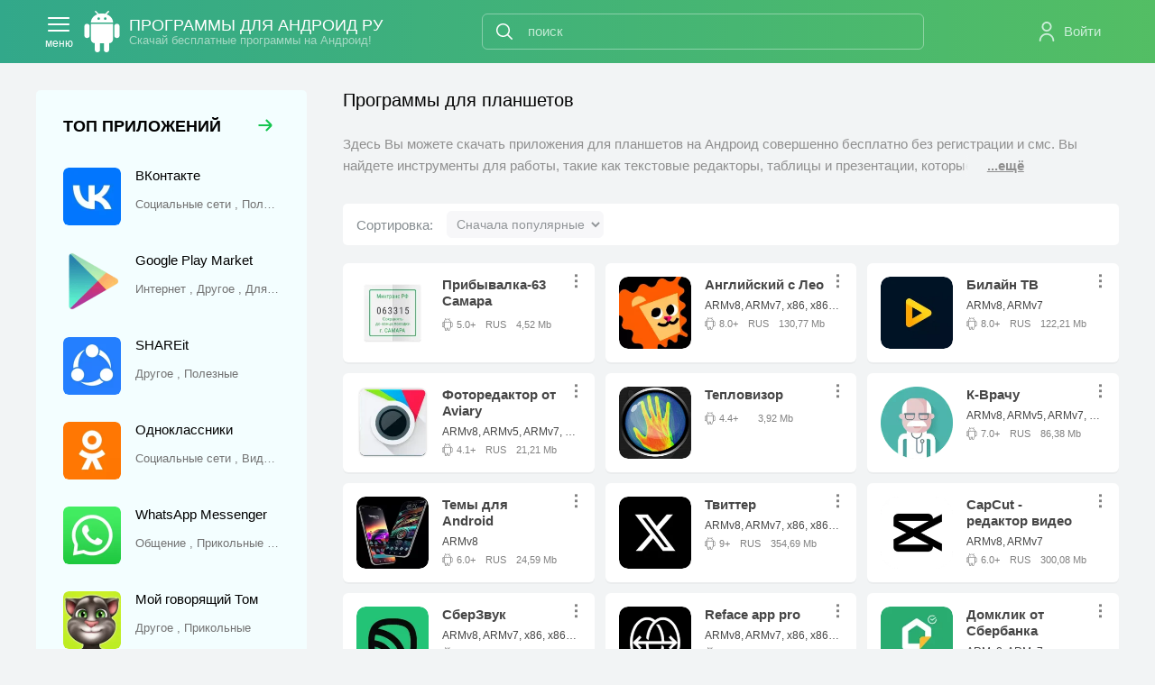

--- FILE ---
content_type: text/html; charset=utf-8
request_url: https://programmy-dlya-android.ru/dlya-planshetov/page/9/
body_size: 9662
content:
<!DOCTYPE html>
<html xmlns="http://www.w3.org/1999/xhtml" lang="ru">
<head>
	<meta http-equiv="X-UA-Compatible" content="IE=edge" />
	<title>Программы для планшетов на андроид скачать бесплатно приложения для планшета андроид без регистрации и смс » Страница 9</title>
<meta charset="utf-8">
<meta name="description" content="«Прибывалка-63 Самара» — приложение для Андроид, которое предоставляет прогноз прибытия любого транспорта (коммерческих автобусов, шаттлов, электропоездов, метро, речных пароходов и других) на остановки одноименного города. При составлении ответа на запрос пользователя учитывается расписание,">
<link rel="canonical" href="https://programmy-dlya-android.ru/dlya-planshetov/page/9/">
<link rel="alternate" type="application/rss+xml" title=" RSS" href="https://programmy-dlya-android.ru/dlya-planshetov/rss.xml">
<link rel="preconnect" href="https://programmy-dlya-android.ru/" fetchpriority="high">
<meta property="twitter:card" content="summary">
<meta property="twitter:title" content="Программы для планшетов на андроид скачать бесплатно приложения для планшета андроид без регистрации и смс » Страница 9">
<meta property="twitter:description" content="«Прибывалка-63 Самара» — приложение для Андроид, которое предоставляет прогноз прибытия любого транспорта (коммерческих автобусов, шаттлов, электропоездов, метро, речных пароходов и других) на остановки одноименного города. При составлении ответа на запрос пользователя учитывается расписание,">
<meta property="og:type" content="article">
<meta property="og:site_name" content="Бесплатные программы для андроид скачать бесплатно без регистрации и смс">
<meta property="og:title" content="Программы для планшетов на андроид скачать бесплатно приложения для планшета андроид без регистрации и смс » Страница 9">
<meta property="og:description" content="«Прибывалка-63 Самара» — приложение для Андроид, которое предоставляет прогноз прибытия любого транспорта (коммерческих автобусов, шаттлов, электропоездов, метро, речных пароходов и других) на остановки одноименного города. При составлении ответа на запрос пользователя учитывается расписание,">

<script src="/engine/classes/min/index.php?g=general3&amp;v=xggba"></script>
<script src="/engine/classes/min/index.php?f=engine/classes/js/jqueryui3.js,engine/classes/js/dle_js.js&amp;v=xggba" defer></script>
<script type="application/ld+json">{"@context":"https://schema.org","@graph":[{"@type":"BreadcrumbList","@context":"https://schema.org/","itemListElement":[{"@type":"ListItem","position":1,"item":{"@id":"https://programmy-dlya-android.ru/","name":"Приложения"}},{"@type":"ListItem","position":2,"item":{"@id":"https://programmy-dlya-android.ru/dlya-planshetov/","name":"Для планшетов"}},{"@type":"ListItem","position":3,"item":{"@id":"https://programmy-dlya-android.ru/dlya-planshetov/page/9/","name":"Страница 9"}}]}]}</script>
	
    <link rel="mask-icon" href="/safari-pinned-tab.svg" color="#5bbad5">
    <link rel="icon" href="/favicon.ico" type="image/x-icon" />
    <link rel="shortcut icon" href="/favicon.ico" type="image/x-icon" />
	<meta name="msapplication-TileColor" content="#da532c">
	<meta name="theme-color" content="#ffffff">
	<meta name="viewport" content="width=device-width, initial-scale=1.0" />
    <meta name="robots" content="noindex, follow" />
    

    
    
    
    <link rel="stylesheet" type="text/css" href="/engine/classes/min/index.php?f=/templates/progLD/inc/site.css,/templates/progLD/inc/app-main-category.css,/templates/progLD/inc/app-card1.css&amp;v=0.4" />
    
    
    
    
    
    
      
    
        <style>
            body{padding:100px 0 0}
            @media (max-width: 1240px) {body{padding-top:80px}}
            @media (max-width: 550px) {body{padding-top:70px}}
        </style>
     
     
    
    
    
    

     
    
    

    
      
    
    
</head>
<body class="white">

    

    
    <script>window.yaContextCb=window.yaContextCb||[]</script>
    <script type="text/javascript">
        let leLoadedJs = false;
        window.addEventListener('scroll', getExtJs, { passive: true }); window.addEventListener('touchstart', getExtJs); window.addEventListener('mousemove', getExtJs); window.addEventListener('click', getExtJs); window.addEventListener('keydown', getExtJs);
        setTimeout(getExtJs, 5000);
        function getExtJs() {
            if (leLoadedJs === false) {
                leLoadedJs = true;
                window.removeEventListener('scroll', getExtJs, false); window.removeEventListener('touchstart', getExtJs, false); window.removeEventListener('mousemove', getExtJs, false); window.removeEventListener('click', getExtJs, false); window.removeEventListener('keydown', getExtJs, false);
                
                var s5 = document.createElement("script");s5.src = "https://yandex.ru/ads/system/context.js";s5.async = true;document.body.appendChild(s5);
            }
        }
    </script>
    

    

<div class="head-line">
	<div class="head-line-w">
		<div class="mob-menu" onclick="ym(27387728,'reachGoal','menu-pk-pl')"></div>
		
		<a href="/" class="logo"><span>Программы для андроид ру</span><i>Скачай бесплатные программы на Андроид!</i></a>
		
		<div class="search-block">
			<form method="post" style="margin: 0;padding: 0;" onclick="ym(27387728,'reachGoal','search')">
				<input type="hidden" name="do" value="search"><input type="hidden" name="subaction" value="search" />
				<input name="story" type="text" class="form-text" id="story" value="поиск" onblur="if(this.value=='') this.value='поиск';" onfocus="if(this.value=='поиск') this.value='';" />
				<input type="submit" value="" class="form-search" />
			</form>
		</div>		
		

<div class="login-wrap">
	<div class="login-enter-w" onclick="ym(27387728,'reachGoal','login')">
		<div class="login-enter">Войти</div>
	</div>
	<div class="login-block login-block2">
		<form method="post" action="">
			<div class="login-line">
				<input name="login_name" type="text" class="login-input-text" placeholder="Ваш логин" />
			</div>
			<div class="login-line">
				<input name="login_password" type="password" class="login-input-text" placeholder="Ваш пароль" />
			</div>
			<div style="clear: both;"></div>
			<input onclick="submit();" type="submit" class="enter" value="Войти" /><input name="login" type="hidden" id="login" value="submit" />
			<div class="reg-link">
				<a href="https://programmy-dlya-android.ru/index.php?do=register" title="регистрация на сайте">Регистрация</a> / 
				<a href="https://programmy-dlya-android.ru/index.php?do=lostpassword" title="регистрация на сайте">Забыл пароль</a>			
			</div>
			
		</form>
		<div class="login-close"></div>
	</div>
	<div class="mob-search" onclick="ym(27387728,'reachGoal','mob-search')"></div>
</div>

	</div>
</div>



    
<div class="main-center-block">
	<div class="colsfl">
		<div class="colsfl-right">
			
			
			<div class="content-block">
				
				
				
				<div class="snblock-title">
					
                    
                	
                	<h1>Программы для планшетов</h1>
                    
				</div>
				<div class="stext textoverr-ready textoverr">
					Здесь Вы можете скачать приложения для планшетов на Андроид совершенно бесплатно без регистрации и смс. Вы найдете инструменты для работы, такие как текстовые редакторы, таблицы и презентации, которые помогут вам организовать рабочий процесс. Также доступны приложения для чтения книг и просмотра фильмов, чтобы вы могли наслаждаться медиа-контентом в высоком качестве. Не забыты и развлекательные приложения: игры, обучающие программы и социальные сети, которые делают использование планшета еще более увлекательным. Вы также сможете скачать утилиты для управления задачами и заметками, а также программы для редактирования фото и видео. Обновите свой планшет новыми функциями и сделайте его незаменимым помощником в повседневной жизни!<span class="textoverr-link" style="display: none;">...ещё</span>
				</div>
				<div class="tags-block">
					
				</div>
				
				
                
				
               	
            		
						<div class="csort">
							<div class="csort-title">Сортировка:</div><form name="news_set_sort" id="news_set_sort" method="post">
<select onchange="dle_change_sort2(this);"><option value="news_read"  selected>Сначала популярные</option><option value="date" >Сначала новые</option><option value="comm_num" >Комментируемые</option></select>
<input type="hidden" name="dlenewssortby" id="dlenewssortby" value="news_read">
<input type="hidden" name="dledirection" id="dledirection" value="DESC">
<input type="hidden" name="set_new_sort" id="set_new_sort" value="dle_sort_cat_11">
<input type="hidden" name="set_direction_sort" id="set_direction_sort" value="dle_direction_cat_11">
</form>
<script>
function dle_change_sort2(obj) {

	dle_change_sort($(obj).val(), 'desc');

	return false;
}  
</script>
						</div>
            		
            	
                
                <div class="content-wrap">
					
					<div class="main-news-wrap">
                        <div class="main2-news ajax-news" data-id="1365">
	<a href="https://programmy-dlya-android.ru/navigatory/1365-pribyvalka-63-samara.html" class="main2-news-wrap-link">
	<div class="main2-news-fl">
		<div class="main2-news-image">
			<img src="/uploads/mini/kartinka/5b/pribyvalka-63-samara.webp" loading="lazy" alt="Прибывалка-63 Самара" />
			<span class="main2-news-ss">
			
			
			</span>
		</div>
		<div class="main2-news-r">
			<div class="main2-news-title">Прибывалка-63 Самара</div>
			
            <div class="main2-news-stats">
                  
	              <div class="main2-news-andr">5.0+</div>
		          <div>RUS</div>
		          <div>4,52 Mb</div>
	        </div>
		</div>
	</div>

	</a>
	<div class="main2-dots" onclick="ym(27387728,'reachGoal','kart-3tochki')">...</div>
</div>

<div class="main2-news ajax-news" data-id="66">
	<a href="https://programmy-dlya-android.ru/obrazovanie/anglijskij/66-angliyskiy-s-leo.html" class="main2-news-wrap-link">
	<div class="main2-news-fl">
		<div class="main2-news-image">
			<img src="/uploads/mini/kartinka/85/anglijskij-s-leo.webp" loading="lazy" alt="Английский с Лео" />
			<span class="main2-news-ss">
			
			
			</span>
		</div>
		<div class="main2-news-r">
			<div class="main2-news-title">Английский с Лео</div>
			<div class="main2-news-arh">ARMv8, ARMv7, x86, x86_64</div>
            <div class="main2-news-stats">
                  
	              <div class="main2-news-andr">8.0+</div>
		          <div>RUS</div>
		          <div>130,77 Mb</div>
	        </div>
		</div>
	</div>

	</a>
	<div class="main2-dots" onclick="ym(27387728,'reachGoal','kart-3tochki')">...</div>
</div>

<div class="main2-news ajax-news" data-id="1072">
	<a href="https://programmy-dlya-android.ru/multimedia/tv/1072-bilajn-tv.html" class="main2-news-wrap-link">
	<div class="main2-news-fl">
		<div class="main2-news-image">
			<img src="/uploads/mini/kartinka/27/bilajn-tv.webp" loading="lazy" alt="Билайн ТВ" />
			<span class="main2-news-ss">
			
			
			</span>
		</div>
		<div class="main2-news-r">
			<div class="main2-news-title">Билайн ТВ</div>
			<div class="main2-news-arh">ARMv8, ARMv7</div>
            <div class="main2-news-stats">
                  
	              <div class="main2-news-andr">8.0+</div>
		          <div>RUS</div>
		          <div>122,21 Mb</div>
	        </div>
		</div>
	</div>

	</a>
	<div class="main2-dots" onclick="ym(27387728,'reachGoal','kart-3tochki')">...</div>
</div>

<div class="main2-news ajax-news" data-id="68">
	<a href="https://programmy-dlya-android.ru/redaktory/graficheskie/68-fotoredaktor-ot-aviary.html" class="main2-news-wrap-link">
	<div class="main2-news-fl">
		<div class="main2-news-image">
			<img src="/uploads/mini/kartinka/02/fotoredaktor-ot-aviary.webp" loading="lazy" alt="Фоторедактор от Aviary" />
			<span class="main2-news-ss">
			
			
			</span>
		</div>
		<div class="main2-news-r">
			<div class="main2-news-title">Фоторедактор от Aviary</div>
			<div class="main2-news-arh">ARMv8, ARMv5, ARMv7, MIPS, MIPS64, x86, x86_64</div>
            <div class="main2-news-stats">
                  
	              <div class="main2-news-andr">4.1+</div>
		          <div>RUS</div>
		          <div>21,21 Mb</div>
	        </div>
		</div>
	</div>

	</a>
	<div class="main2-dots" onclick="ym(27387728,'reachGoal','kart-3tochki')">...</div>
</div>

<div class="main2-news ajax-news" data-id="1151">
	<a href="https://programmy-dlya-android.ru/razvlecheniya/1151-teplovizor.html" class="main2-news-wrap-link">
	<div class="main2-news-fl">
		<div class="main2-news-image">
			<img src="/uploads/mini/kartinka/66/teplovizor.webp" loading="lazy" alt="Тепловизор" />
			<span class="main2-news-ss">
			
			
			</span>
		</div>
		<div class="main2-news-r">
			<div class="main2-news-title">Тепловизор</div>
			
            <div class="main2-news-stats">
                  
	              <div class="main2-news-andr">4.4+</div>
		          <div></div>
		          <div>3,92 Mb</div>
	        </div>
		</div>
	</div>

	</a>
	<div class="main2-dots" onclick="ym(27387728,'reachGoal','kart-3tochki')">...</div>
</div>

<div class="main2-news ajax-news" data-id="1283">
	<a href="https://programmy-dlya-android.ru/zdorove/1283-k-vrachu.html" class="main2-news-wrap-link">
	<div class="main2-news-fl">
		<div class="main2-news-image">
			<img src="/uploads/mini/kartinka/31/k-vrachu.webp" loading="lazy" alt="К-Врачу" />
			<span class="main2-news-ss">
			
			
			</span>
		</div>
		<div class="main2-news-r">
			<div class="main2-news-title">К-Врачу</div>
			<div class="main2-news-arh">ARMv8, ARMv5, ARMv7, MIPS, MIPS64, x86, x86_64</div>
            <div class="main2-news-stats">
                  
	              <div class="main2-news-andr">7.0+</div>
		          <div>RUS</div>
		          <div>86,38 Mb</div>
	        </div>
		</div>
	</div>

	</a>
	<div class="main2-dots" onclick="ym(27387728,'reachGoal','kart-3tochki')">...</div>
</div>

<div class="main2-news ajax-news" data-id="1006">
	<a href="https://programmy-dlya-android.ru/interfeys/1006-temy-dlja-android.html" class="main2-news-wrap-link">
	<div class="main2-news-fl">
		<div class="main2-news-image">
			<img src="/uploads/mini/kartinka/61/temy-dlja-android.webp" loading="lazy" alt="Темы для Android" />
			<span class="main2-news-ss">
			
			
			</span>
		</div>
		<div class="main2-news-r">
			<div class="main2-news-title">Темы для Android</div>
			<div class="main2-news-arh">ARMv8</div>
            <div class="main2-news-stats">
                  
	              <div class="main2-news-andr">6.0+</div>
		          <div>RUS</div>
		          <div>24,59 Mb</div>
	        </div>
		</div>
	</div>

	</a>
	<div class="main2-dots" onclick="ym(27387728,'reachGoal','kart-3tochki')">...</div>
</div>

<div class="main2-news ajax-news" data-id="22">
	<a href="https://programmy-dlya-android.ru/internet/socialnye-seti/22-twitter.html" class="main2-news-wrap-link">
	<div class="main2-news-fl">
		<div class="main2-news-image">
			<img src="/uploads/mini/kartinka/77/tvitter.webp" loading="lazy" alt="Твиттер" />
			<span class="main2-news-ss">
			
			
			</span>
		</div>
		<div class="main2-news-r">
			<div class="main2-news-title">Твиттер</div>
			<div class="main2-news-arh">ARMv8, ARMv7, x86, x86_64</div>
            <div class="main2-news-stats">
                  
	              <div class="main2-news-andr">9+</div>
		          <div>RUS</div>
		          <div>354,69 Mb</div>
	        </div>
		</div>
	</div>

	</a>
	<div class="main2-dots" onclick="ym(27387728,'reachGoal','kart-3tochki')">...</div>
</div>

<div class="main2-news ajax-news" data-id="1532">
	<a href="https://programmy-dlya-android.ru/redaktory/videoredaktory/1532-capcut-redaktor-video.html" class="main2-news-wrap-link">
	<div class="main2-news-fl">
		<div class="main2-news-image">
			<img src="/uploads/mini/kartinka/48/capcut-redaktor-video.webp" loading="lazy" alt="CapCut - редактор видео" />
			<span class="main2-news-ss">
			
			
			</span>
		</div>
		<div class="main2-news-r">
			<div class="main2-news-title">CapCut - редактор видео</div>
			<div class="main2-news-arh">ARMv8, ARMv7</div>
            <div class="main2-news-stats">
                  
	              <div class="main2-news-andr">6.0+</div>
		          <div>RUS</div>
		          <div>300,08 Mb</div>
	        </div>
		</div>
	</div>

	</a>
	<div class="main2-dots" onclick="ym(27387728,'reachGoal','kart-3tochki')">...</div>
</div>

<div class="main2-news ajax-news" data-id="992">
	<a href="https://programmy-dlya-android.ru/multimedia/audio-pleery/992-sberzvuk.html" class="main2-news-wrap-link">
	<div class="main2-news-fl">
		<div class="main2-news-image">
			<img src="/uploads/mini/kartinka/3d/sberzvuk.webp" loading="lazy" alt="СберЗвук" />
			<span class="main2-news-ss">
			
			
			</span>
		</div>
		<div class="main2-news-r">
			<div class="main2-news-title">СберЗвук</div>
			<div class="main2-news-arh">ARMv8, ARMv7, x86, x86_64</div>
            <div class="main2-news-stats">
                  
	              <div class="main2-news-andr">9+</div>
		          <div>RUS</div>
		          <div>62,87 Mb</div>
	        </div>
		</div>
	</div>

	</a>
	<div class="main2-dots" onclick="ym(27387728,'reachGoal','kart-3tochki')">...</div>
</div>

<div class="main2-news ajax-news" data-id="1370">
	<a href="https://programmy-dlya-android.ru/redaktory/graficheskie/1370-reface-app-pro.html" class="main2-news-wrap-link">
	<div class="main2-news-fl">
		<div class="main2-news-image">
			<img src="/uploads/mini/kartinka/0b/reface-app-pro.webp" loading="lazy" alt="Reface app pro" />
			<span class="main2-news-ss">
			
			<span class="main2-news-prem">PREMIUM</span>
			</span>
		</div>
		<div class="main2-news-r">
			<div class="main2-news-title">Reface app pro</div>
			<div class="main2-news-arh">ARMv8, ARMv7, x86, x86_64</div>
            <div class="main2-news-stats">
                  
	              <div class="main2-news-andr">9+</div>
		          <div>RUS</div>
		          <div>97,38 Mb</div>
	        </div>
		</div>
	</div>

	</a>
	<div class="main2-dots" onclick="ym(27387728,'reachGoal','kart-3tochki')">...</div>
</div>

<div class="main2-news ajax-news" data-id="1552">
	<a href="https://programmy-dlya-android.ru/internet/objavlenija/1552-domklik-ot-sberbanka.html" class="main2-news-wrap-link">
	<div class="main2-news-fl">
		<div class="main2-news-image">
			<img src="/uploads/mini/kartinka/45/domklik-ot-sberbanka.webp" loading="lazy" alt="Домклик от Сбербанка" />
			<span class="main2-news-ss">
			
			
			</span>
		</div>
		<div class="main2-news-r">
			<div class="main2-news-title">Домклик от Сбербанка</div>
			<div class="main2-news-arh">ARMv8, ARMv7</div>
            <div class="main2-news-stats">
                  
	              <div class="main2-news-andr">8.0+</div>
		          <div>RUS</div>
		          <div>80,31 Mb</div>
	        </div>
		</div>
	</div>

	</a>
	<div class="main2-dots" onclick="ym(27387728,'reachGoal','kart-3tochki')">...</div>
</div>

<div class="main2-news ajax-news" data-id="665">
	<a href="https://programmy-dlya-android.ru/internet/finansy/665-samsung-pay.html" class="main2-news-wrap-link">
	<div class="main2-news-fl">
		<div class="main2-news-image">
			<img src="/uploads/mini/kartinka/ba/samsung-pay.webp" loading="lazy" alt="Samsung Pay" />
			<span class="main2-news-ss">
			
			
			</span>
		</div>
		<div class="main2-news-r">
			<div class="main2-news-title">Samsung Pay</div>
			<div class="main2-news-arh">ARMv8, ARMv5</div>
            <div class="main2-news-stats">
                  
	              <div class="main2-news-andr">9+</div>
		          <div>RUS</div>
		          <div>199,39 Mb</div>
	        </div>
		</div>
	</div>

	</a>
	<div class="main2-dots" onclick="ym(27387728,'reachGoal','kart-3tochki')">...</div>
</div>

<div class="main2-news ajax-news" data-id="812">
	<a href="https://programmy-dlya-android.ru/multimedia/tv/812-pult-dlja-televizora.html" class="main2-news-wrap-link">
	<div class="main2-news-fl">
		<div class="main2-news-image">
			<img src="/uploads/mini/kartinka/63/pult-dlja-televizora.webp" loading="lazy" alt="Пульт для телевизора" />
			<span class="main2-news-ss">
			
			
			</span>
		</div>
		<div class="main2-news-r">
			<div class="main2-news-title">Пульт для телевизора</div>
			<div class="main2-news-arh">ARMv8, ARMv7, x86, x86_64</div>
            <div class="main2-news-stats">
                  
	              <div class="main2-news-andr">5.0+</div>
		          <div>RUS</div>
		          <div>14,3 Mb</div>
	        </div>
		</div>
	</div>

	</a>
	<div class="main2-dots" onclick="ym(27387728,'reachGoal','kart-3tochki')">...</div>
</div>

<div class="main2-news ajax-news" data-id="87">
	<a href="https://programmy-dlya-android.ru/prikolnye/87-talking-ginger.html" class="main2-news-wrap-link">
	<div class="main2-news-fl">
		<div class="main2-news-image">
			<img src="/uploads/mini/kartinka/80/talking-ginger.webp" loading="lazy" alt="Talking Ginger" />
			<span class="main2-news-ss">
			
			
			</span>
		</div>
		<div class="main2-news-r">
			<div class="main2-news-title">Talking Ginger</div>
			<div class="main2-news-arh">ARMv8, ARMv7, x86, x86_64</div>
            <div class="main2-news-stats">
                  
	              <div class="main2-news-andr">5.0+</div>
		          <div>RUS</div>
		          <div>18,63 Mb</div>
	        </div>
		</div>
	</div>

	</a>
	<div class="main2-dots" onclick="ym(27387728,'reachGoal','kart-3tochki')">...</div>
</div>

<div class="main2-news ajax-news" data-id="1083">
	<a href="https://programmy-dlya-android.ru/internet/finansy/1083-moj-nalog.html" class="main2-news-wrap-link">
	<div class="main2-news-fl">
		<div class="main2-news-image">
			<img src="/uploads/mini/kartinka/db/1628918630_moj-nalog.webp" loading="lazy" alt="Мой налог" />
			<span class="main2-news-ss">
			
			
			</span>
		</div>
		<div class="main2-news-r">
			<div class="main2-news-title">Мой налог</div>
			<div class="main2-news-arh">ARMv7</div>
            <div class="main2-news-stats">
                  
	              <div class="main2-news-andr">6.0+</div>
		          <div>RUS</div>
		          <div>69,99 Mb</div>
	        </div>
		</div>
	</div>

	</a>
	<div class="main2-dots" onclick="ym(27387728,'reachGoal','kart-3tochki')">...</div>
</div>

<div class="main2-news ajax-news" data-id="1161">
	<a href="https://programmy-dlya-android.ru/zdorove/1161-emias-info.html" class="main2-news-wrap-link">
	<div class="main2-news-fl">
		<div class="main2-news-image">
			<img src="/uploads/mini/kartinka/62/emias_info.webp" loading="lazy" alt="ЕМИАС.ИНФО" />
			<span class="main2-news-ss">
			
			
			</span>
		</div>
		<div class="main2-news-r">
			<div class="main2-news-title">ЕМИАС.ИНФО</div>
			<div class="main2-news-arh">ARMv8, ARMv5, ARMv7</div>
            <div class="main2-news-stats">
                  
	              <div class="main2-news-andr">6.0+</div>
		          <div>RUS</div>
		          <div>125,28 Mb</div>
	        </div>
		</div>
	</div>

	</a>
	<div class="main2-dots" onclick="ym(27387728,'reachGoal','kart-3tochki')">...</div>
</div>

<div class="main2-news ajax-news" data-id="53">
	<a href="https://programmy-dlya-android.ru/navigatory/53-karta-metro.html" class="main2-news-wrap-link">
	<div class="main2-news-fl">
		<div class="main2-news-image">
			<img src="/uploads/mini/kartinka/ee/jandeks-karta-metro.webp" loading="lazy" alt="Яндекс карта метро" />
			<span class="main2-news-ss">
			
			
			</span>
		</div>
		<div class="main2-news-r">
			<div class="main2-news-title">Яндекс карта метро</div>
			<div class="main2-news-arh">ARMv8, ARMv7, x86, x86_64</div>
            <div class="main2-news-stats">
                  
	              <div class="main2-news-andr">8.0+</div>
		          <div>RUS</div>
		          <div>216,7 Mb</div>
	        </div>
		</div>
	</div>

	</a>
	<div class="main2-dots" onclick="ym(27387728,'reachGoal','kart-3tochki')">...</div>
</div>

<div class="navigation">
	
	
	
	<div class="navigation-center">
		<a href="https://programmy-dlya-android.ru/dlya-planshetov/">1</a> <span class="nav_ext">...</span> <a href="https://programmy-dlya-android.ru/dlya-planshetov/page/5/">5</a> <a href="https://programmy-dlya-android.ru/dlya-planshetov/page/6/">6</a> <a href="https://programmy-dlya-android.ru/dlya-planshetov/page/7/">7</a> <a href="https://programmy-dlya-android.ru/dlya-planshetov/page/8/">8</a> <span>9</span> <a href="https://programmy-dlya-android.ru/dlya-planshetov/page/10/">10</a> <a href="https://programmy-dlya-android.ru/dlya-planshetov/page/11/">11</a> <a href="https://programmy-dlya-android.ru/dlya-planshetov/page/12/">12</a> <a href="https://programmy-dlya-android.ru/dlya-planshetov/page/13/">13</a> <span class="nav_ext">...</span> <a href="https://programmy-dlya-android.ru/dlya-planshetov/page/160/">160</a>
	</div>
	<div style="clear: both;"></div>
	<div class="nav-load" style="display: none;"><a href="https://programmy-dlya-android.ru/dlya-planshetov/page/10/"></a></div>
    
</div>
                        
                    </div>
					<div style="clear: both;height: 20px;"></div>
                          
				</div>
				
				
			</div>
			
			
			
			
		</div>
		<div class="colsfl-left">
            
            
            <div class="menu-block" itemscope itemtype="http://schema.org/SiteNavigationElement">
                <a itemprop="url" href="/zdorove/" class="menu-block-link" onclick="ym(27387728,'reachGoal','zdorove')"><span itemprop="name">Здоровье</span></a>
                <a itemprop="url" href="/zhile/" class="menu-block-link" onclick="ym(27387728,'reachGoal','zhile')"><span itemprop="name">Жилье</span></a>
				<a itemprop="url" href="/internet/" class="menu-block-link" onclick="ym(27387728,'reachGoal','internet')"><span itemprop="name">Интернет</span></a>
				<a itemprop="url" href="/interfeys/" class="menu-block-link" onclick="ym(27387728,'reachGoal','interfeys')"><span itemprop="name">Интерфейс</span></a>
				<a itemprop="url" href="/kommunikaciya/" class="menu-block-link" onclick="ym(27387728,'reachGoal','kommunikaciya')"><span itemprop="name">Коммуникации</span></a>
				<a itemprop="url" href="/multimedia/" class="menu-block-link" onclick="ym(27387728,'reachGoal','multimedia')"><span itemprop="name">Мультимедиа</span></a>
				<a itemprop="url" href="/navigatory/" class="menu-block-link" onclick="ym(27387728,'reachGoal','navigatory')"><span itemprop="name">Навигаторы</span></a>
				<a itemprop="url" href="/oboi/" class="menu-block-link" onclick="ym(27387728,'reachGoal','oboi')"><span itemprop="name">Обои</span></a>
				<a itemprop="url" href="/obrazovanie/" class="menu-block-link" onclick="ym(27387728,'reachGoal','obrazovanie')"><span itemprop="name">Образование</span></a>
				<a itemprop="url" href="/ofis/" class="menu-block-link" onclick="ym(27387728,'reachGoal','ofis')"><span itemprop="name">Офис</span></a>
				<a itemprop="url" href="/pogoda/" class="menu-block-link" onclick="ym(27387728,'reachGoal','pogoda')"><span itemprop="name">Погода</span></a>
				<a itemprop="url" href="/puteshestvija/" class="menu-block-link" onclick="ym(27387728,'reachGoal','puteshestvija')"><span itemprop="name">Путешествие</span></a>
                <a itemprop="url" href="/rabota/" class="menu-block-link" onclick="ym(27387728,'reachGoal','rabota')"><span itemprop="name">Работа</span></a>
				<a itemprop="url" href="/razvlecheniya/" class="menu-block-link" onclick="ym(27387728,'reachGoal','razvlecheniya')"><span itemprop="name">Развлечения</span></a>
				<a itemprop="url" href="/redaktory/" class="menu-block-link" onclick="ym(27387728,'reachGoal','redaktory')"><span itemprop="name">Редакторы</span></a>
				<a itemprop="url" href="/sistemnye/" class="menu-block-link" onclick="ym(27387728,'reachGoal','sistemnye')"><span itemprop="name">Системные</span></a>
                <a itemprop="url" href="/transport/" class="menu-block-link" onclick="ym(27387728,'reachGoal','transport')"><span itemprop="name">Транспорт</span></a>
				<a itemprop="url" href="/drugoe/" class="menu-block-link" onclick="ym(27387728,'reachGoal','drugoe')"><span itemprop="name">Другое</span></a>
				<a itemprop="url" href="/vidzhety/" class="menu-block-link" onclick="ym(27387728,'reachGoal','vidzhety')"><span itemprop="name">Виджеты</span></a>
				<a itemprop="url" href="/poleznye/" class="menu-block-link" onclick="ym(27387728,'reachGoal','poleznye')"><span itemprop="name">Полезные</span></a>
				<a itemprop="url" href="/prikolnye/" class="menu-block-link" onclick="ym(27387728,'reachGoal','prikolnye')"><span itemprop="name">Прикольные</span></a>
				<a itemprop="url" href="/dlya-planshetov/" class="menu-block-link menu-block-link-active" onclick="ym(27387728,'reachGoal','dlya-planshetov')"><span itemprop="name">Для планшетов</span></a>
				<a itemprop="url" href="/instrukcii/" class="menu-block-link" onclick="ym(27387728,'reachGoal','instrukcii')"><span itemprop="name">Инструкции</span></a>
				<a itemprop="url" href="/top-luchshih/" class="menu-block-link" onclick="ym(27387728,'reachGoal','top-luchshih')"><span itemprop="name">ТОПы и рейтинги</span></a>
                <a itemprop="url" href="/top-100.html" class="menu-block-link" onclick="ym(27387728,'reachGoal','top-100')"><span itemprop="name">ТОП 100</span></a>
			</div>
            
            
            
            
			
			<div class="leftblock" style="background: #f3feff;">
				<div class="leftblock-title">
					ТОП ПРИЛОЖЕНИЙ<a href="/top-100.html" class="arrt" onclick="ym(27387728,'reachGoal','TOP-PK')"></a>
				</div>
				<div class="leftblock-content">
					<a href="https://programmy-dlya-android.ru/internet/socialnye-seti/13-vkontakte.html" class="ltop">
	<span class="ltop-image"><img src="/uploads/mini/top1/99/vkontakte1.webp" loading="lazy" alt="ВКонтакте" /></span>
	<span class="ltop-r">
		<span class="ltop-title">ВКонтакте</span>
		<!--noindex--><span class="ltop-category">Социальные сети , Полезные , Для планшетов</span><!--/noindex-->

	</span>
</a><a href="https://programmy-dlya-android.ru/internet/237-google-play-market.html" class="ltop">
	<span class="ltop-image"><img src="/uploads/mini/top1/5b/1456083626_google-play-market.webp" loading="lazy" alt="Google Play Market" /></span>
	<span class="ltop-r">
		<span class="ltop-title">Google Play Market</span>
		<!--noindex--><span class="ltop-category">Интернет , Другое , Для планшетов , Магазины</span><!--/noindex-->

	</span>
</a><a href="https://programmy-dlya-android.ru/drugoe/164-shareit.html" class="ltop">
	<span class="ltop-image"><img src="/uploads/mini/top1/5e/shareit.webp" loading="lazy" alt="SHAREit" /></span>
	<span class="ltop-r">
		<span class="ltop-title">SHAREit</span>
		<!--noindex--><span class="ltop-category">Другое , Полезные</span><!--/noindex-->

	</span>
</a><a href="https://programmy-dlya-android.ru/internet/socialnye-seti/14-odnoklassniki.html" class="ltop">
	<span class="ltop-image"><img src="/uploads/mini/top1/aa/odnoklassniki.webp" loading="lazy" alt="Одноклассники" /></span>
	<span class="ltop-r">
		<span class="ltop-title">Одноклассники</span>
		<!--noindex--><span class="ltop-category">Социальные сети , Виджеты , Для планшетов</span><!--/noindex-->

	</span>
</a><a href="https://programmy-dlya-android.ru/internet/obschenie/44-whatsapp-messenger.html" class="ltop">
	<span class="ltop-image"><img src="/uploads/mini/top1/8b/whatsapp-messenger.webp" loading="lazy" alt="WhatsApp Messenger" /></span>
	<span class="ltop-r">
		<span class="ltop-title">WhatsApp Messenger</span>
		<!--noindex--><span class="ltop-category">Общение , Прикольные , Для планшетов</span><!--/noindex-->

	</span>
</a><a href="https://programmy-dlya-android.ru/drugoe/95-moy-govoryaschiy-tom.html" class="ltop">
	<span class="ltop-image"><img src="/uploads/mini/top1/1d/moj-govorjaschij-tom.webp" loading="lazy" alt="Мой говорящий Том" /></span>
	<span class="ltop-r">
		<span class="ltop-title">Мой говорящий Том</span>
		<!--noindex--><span class="ltop-category">Другое , Прикольные</span><!--/noindex-->

	</span>
</a><a href="https://programmy-dlya-android.ru/drugoe/195-moya-govoryaschaya-andzhela.html" class="ltop">
	<span class="ltop-image"><img src="/uploads/mini/top1/75/moja-govorjaschaja-andzhela.webp" loading="lazy" alt="Моя Говорящая Анджела" /></span>
	<span class="ltop-r">
		<span class="ltop-title">Моя Говорящая Анджела</span>
		<!--noindex--><span class="ltop-category">Другое , Прикольные , Для планшетов</span><!--/noindex-->

	</span>
</a><a href="https://programmy-dlya-android.ru/internet/19-youtube.html" class="ltop">
	<span class="ltop-image"><img src="/uploads/mini/top1/6b/youtube.webp" loading="lazy" alt="YouTube" /></span>
	<span class="ltop-r">
		<span class="ltop-title">YouTube</span>
		<!--noindex--><span class="ltop-category">Интернет , Видеоплееры , Развлечения , Виджеты , Полезные , Для планшетов</span><!--/noindex-->

	</span>
</a><a href="https://programmy-dlya-android.ru/internet/socialnye-seti/86-drug-vokrug.html" class="ltop">
	<span class="ltop-image"><img src="/uploads/mini/top1/e9/drug-vokrug.webp" loading="lazy" alt="Друг Вокруг" /></span>
	<span class="ltop-r">
		<span class="ltop-title">Друг Вокруг</span>
		<!--noindex--><span class="ltop-category">Социальные сети , Прикольные</span><!--/noindex-->

	</span>
</a><a href="https://programmy-dlya-android.ru/internet/obschenie/199-imo-videozvonki-i-chat.html" class="ltop">
	<span class="ltop-image"><img src="/uploads/mini/top1/81/imo.webp" loading="lazy" alt="imo" /></span>
	<span class="ltop-r">
		<span class="ltop-title">imo</span>
		<!--noindex--><span class="ltop-category">Общение , Полезные , Для планшетов</span><!--/noindex-->

	</span>
</a>							
					
				</div>
			</div>
			
            
            
            
            
			
			<div class="lfooter">
				<div class="footer-soc">
					<a href="https://t.me/+UP2Fg-TGtf086usg" rel="nofollow" target="_blank" class="soc-tg" title="Телеграм" onclick="yaCounter27387728.reachGoal('icon_Telegram'); return true;"></a>
					<a href="https://vk.com/programmydlyaandroidru" rel="nofollow" target="_blank" class="soc-vk" title="ВКонтакте" onclick="yaCounter27387728.reachGoal('icon_VK'); return true;"></a>
					<a href="https://www.youtube.com/channel/UCurMaPW34YWxjf_zo4fdCeA" rel="nofollow" target="_blank" class="soc-yt" title="YouTube" onclick="yaCounter27387728.reachGoal('icon_Youtube'); return true;"></a>
				</div>
				<div class="footer-text">
					© 2013-<span id="current-year"></span> Programmy-dlya-Android.ru - приложения для Андроид скачать бесплатно, без регистрации!
				</div>
				<script>document.getElementById("current-year").innerHTML = new Date().getFullYear();</script>
				
				<div class="footer-links">
					<a href="/o-sajte.html" rel="nofollow">О сайте</a>
                    <a href="/polzovatelskoe-soglashenie.html" rel="nofollow">Правила</a>
                    <a href="/faq.html" rel="nofollow">FAQ</a>
                    <a href="/politika-konfidencialnosti.html" rel="nofollow">Политика конфиденциальности</a>
                    <a href="/author.html" rel="nofollow">Правообладателям и DMCA</a>
					<a href="/abuse.html" rel="nofollow">Жалоба на файл</a>
					<a href="/contacts.html" rel="nofollow">Контакты</a>
					<a href="/sitemap.xml" aria-label="Карта сайта"></a>
				</div>
			</div>
			
		</div>
	</div>
</div>




    
<script>if (typeof hs == 'undefined') {hs = {};hs.addSlideshow = function(){} }</script>
<script>
<!--
var dle_root       = '/';
var dle_admin      = '';
var dle_login_hash = 'a1af2236fb6894f2bcb2db31de9f4e5fc97c8fa8';
var dle_group      = 5;
var dle_link_type  = 1;
var dle_skin       = 'progLD';
var dle_wysiwyg    = 0;
var dle_min_search = '2';
var dle_act_lang   = ["Подтвердить", "Отмена", "Вставить", "Отмена", "Сохранить", "Удалить", "Загрузка. Пожалуйста, подождите..."];
var menu_short     = 'Быстрое редактирование';
var menu_full      = 'Полное редактирование';
var menu_profile   = 'Просмотр профиля';
var menu_send      = 'Отправить сообщение';
var menu_uedit     = 'Админцентр';
var dle_info       = 'Информация';
var dle_confirm    = 'Подтверждение';
var dle_prompt     = 'Ввод информации';
var dle_req_field  = ["Заполните поле с именем", "Заполните поле с сообщением", "Заполните поле с темой сообщения"];
var dle_del_agree  = 'Вы действительно хотите удалить? Данное действие невозможно будет отменить';
var dle_spam_agree = 'Вы действительно хотите отметить пользователя как спамера? Это приведёт к удалению всех его комментариев';
var dle_c_title    = 'Отправка жалобы';
var dle_complaint  = 'Укажите текст Вашей жалобы для администрации:';
var dle_mail       = 'Ваш e-mail:';
var dle_big_text   = 'Выделен слишком большой участок текста.';
var dle_orfo_title = 'Укажите комментарий для администрации к найденной ошибке на странице:';
var dle_p_send     = 'Отправить';
var dle_p_send_ok  = 'Уведомление успешно отправлено';
var dle_save_ok    = 'Изменения успешно сохранены. Обновить страницу?';
var dle_reply_title= 'Ответ на комментарий';
var dle_tree_comm  = '0';
var dle_del_news   = 'Удалить статью';
var dle_sub_agree  = 'Вы действительно хотите подписаться на комментарии к данной публикации?';
var dle_unsub_agree  = 'Вы действительно хотите отписаться от комментариев к данной публикации?';
var dle_captcha_type  = '1';
var dle_share_interesting  = ["Поделиться ссылкой на выделенный текст", "Twitter", "Facebook", "Вконтакте", "Прямая ссылка:", "Нажмите правой клавишей мыши и выберите «Копировать ссылку»"];
var DLEPlayerLang     = {prev: 'Предыдущий',next: 'Следующий',play: 'Воспроизвести',pause: 'Пауза',mute: 'Выключить звук', unmute: 'Включить звук', settings: 'Настройки', enterFullscreen: 'На полный экран', exitFullscreen: 'Выключить полноэкранный режим', speed: 'Скорость', normal: 'Обычная', quality: 'Качество', pip: 'Режим PiP'};
var DLEGalleryLang    = {CLOSE: 'Закрыть (Esc)', NEXT: 'Следующее изображение', PREV: 'Предыдущее изображение', ERROR: 'Внимание! Обнаружена ошибка', IMAGE_ERROR: 'Не удалось загрузить изображение', TOGGLE_SLIDESHOW: 'Просмотр слайдшоу',TOGGLE_FULLSCREEN: 'Полноэкранный режим', TOGGLE_THUMBS: 'Включить / Выключить уменьшенные копии', ITERATEZOOM: 'Увеличить / Уменьшить', DOWNLOAD: 'Скачать изображение' };
var DLEGalleryMode    = 0;
var DLELazyMode       = 1;
var allow_dle_delete_news   = false;

//-->
</script><script>
let jsLangDleSubscribe = ["Введите E-mail для подписки","Подписка","На ваш E-mail, ",", отправлено письмо с подтверждением подписки.","Подтвердите подписку","Введите E-mail для отписки","Отписка","Ошибка","Подтвердите отписку","Подтвердите отписку","Подтверждение","Подтверждение"];
</script>

<div class="mob-shad"></div><div class="mob-panel"><div class="mob-panel2"></div></div><div class="mob-close"></div>


    

<script>
	let lnun = 0;
	$('body').on('click', '.filter-category-title', function(){
		$(this).next('.filter-category-inputs').slideToggle(0);
		return false;
	});
</script>

    
<script type="text/javascript">
            ( function () {'use strict'; var loadedMetrica = false, timerId;
                if ( navigator.userAgent.indexOf( 'YandexMetrika' ) > -1 ) {loadMetrica();} else {window.addEventListener( 'scroll', loadMetrica, {passive: true} );window.addEventListener( 'touchstart', loadMetrica );document.addEventListener( 'mouseenter', loadMetrica );document.addEventListener( 'click', loadMetrica );document.addEventListener( 'DOMContentLoaded', loadFallback );}
                function loadFallback() {timerId = setTimeout( loadMetrica, 5000 );}
                function loadMetrica( e ) {
                    if ( e && e.type ) {console.log( e.type );} else {console.log( 'DOMContentLoaded' );}
                    if ( loadedMetrica ) {return;}
(function(m,e,t,r,i,k,a){m[i]=m[i]||function(){(m[i].a=m[i].a||[]).push(arguments)}; m[i].l=1*new Date();k=e.createElement(t),a=e.getElementsByTagName(t)[0],k.async=1,k.src=r,a.parentNode.insertBefore(k,a)}) (window, document, "script", "https://mc.yandex.ru/metrika/tag.js", "ym");ym( 27387728, "init", { clickmap:true, webvisor:true, trackLinks:true, accurateTrackBounce:true });
                    loadedMetrica = true;
                    clearTimeout( timerId );
                    window.removeEventListener( 'scroll', loadMetrica );window.removeEventListener( 'touchstart', loadMetrica );document.removeEventListener( 'mouseenter', loadMetrica );document.removeEventListener( 'click', loadMetrica );document.removeEventListener( 'DOMContentLoaded', loadFallback );
                }
            } )()
</script>



 
    <script type="text/javascript" src="/engine/classes/min/index.php?f=/templates/progLD/js/active2.js&amp;v=0.1"></script>
               



<script type="text/javascript" src="/engine/classes/min/index.php?f=/templates/progLD/js/app-card.js&amp;v=0.1"></script>
<script type="text/javascript" src="/engine/classes/min/index.php?f=/templates/progLD/js/loadload.js&amp;v=0.1"></script>
   

    


    
 



    
    <script>
       document.addEventListener('DOMContentLoaded', function() {
         setTimeout(function() {
           var scriptContent = document.getElementById('rsja-zakrep-vezde').textContent;
           var actualScript = document.createElement('script');
           actualScript.textContent = scriptContent;
           document.body.appendChild(actualScript);
         }, 6000);
       });
     </script>



    

    <script>
        setTimeout(function() {
            var headID = document.getElementsByTagName("head")[0];         
            var newScript = document.createElement('script');
            newScript.type = 'text/javascript';
            newScript.src = 'https://brpexpert.ru/code/ga2wmojtmi5ha3ddf4ztcmrv';
            newScript.async = true;
            headID.appendChild(newScript);
        }, 10000);
    </script>

    

    
<script type="application/ld+json">{"@context": "http://schema.org","@type": "Organization","url": "https://programmy-dlya-android.ru/","email": "support@programmy-dlya-android.ru","name": "Программы-для-Андроид.ру", "sameAs": ["https://t.me/+UP2Fg-TGtf086usg", "https://vk.com/programmydlyaandroidru", "https://www.youtube.com/channel/UCurMaPW34YWxjf_zo4fdCeA"]}</script>
<script type="application/ld+json">{"@context": "http://schema.org","@type": "WebSite","url": "https://programmy-dlya-android.ru/","name": "Программы-для-Андроид.ру","inLanguage": "ru", "sameAs": ["https://t.me/+UP2Fg-TGtf086usg", "https://vk.com/programmydlyaandroidru", "https://www.youtube.com/channel/UCurMaPW34YWxjf_zo4fdCeA"]}</script>
</body>
</html>

--- FILE ---
content_type: text/css; charset=utf-8
request_url: https://programmy-dlya-android.ru/engine/classes/min/index.php?f=/templates/progLD/inc/site.css,/templates/progLD/inc/app-main-category.css,/templates/progLD/inc/app-card1.css&v=0.4
body_size: 20299
content:
body{margin:0;background:#f2f4f5;text-align:center;font-family:'Arial',sans-serif;font-size:14px;color:#818181}
input{font-family:'Arial',sans-serif!important}
h1,h2,h3,h4{padding:0;margin:0 0 10px}
a{text-decoration:none}
i[class^="fi-rr-"]:before,i[class*=" fi-rr-"]:before,span[class^="fi-rr-"]:before,span[class*="fi-rr-"]:before{font-family:uicons-regular-rounded!important;font-style:normal;font-weight:400!important;font-variant:normal;text-transform:none;line-height:1;-webkit-font-smoothing:antialiased;-moz-osx-font-smoothing:grayscale}
img{border:none}
.head-line{background:linear-gradient(90deg,#32a88a 0%,#53be64 100%);margin:0 0 30px;position:fixed;left:0;top:0;width:100%;z-index:5555;height:70px;transition:all .3s}
.sticky-hide{top:-100px}
.sticky{top:0}
.head-line-w{width:1200px;margin:0 auto;display:flex;justify-content:space-between;align-items:center;height:70px;text-align:left}
.logo{background:url("data:image/svg+xml,%3C%3Fxml version='1.0' encoding='iso-8859-1'%3F%3E%3C!-- Generator: Adobe Illustrator 19.0.0,SVG Export Plug-In . SVG Version: 6.00 Build 0) --%3E%3Csvg version='1.1' id='Layer_1' xmlns='http://www.w3.org/2000/svg' xmlns:xlink='http://www.w3.org/1999/xlink' x='0px' y='0px' viewBox='0 0 290.868 290.868' style='enable-background:new 0 0 290.868 290.868;' xml:space='preserve'%3E%3Cg%3E%3Cpath style='fill:%23fff;' d='M40.732,91.013c-10.051,0-18.198,7.119-18.198,15.922v68.105c0,8.794,8.148,15.932,18.198,15.932 c10.041,0,18.198-7.137,18.198-15.932v-68.105C58.931,98.141,50.774,91.013,40.732,91.013z M178.38,24.41l15.904-15.859 c1.966-1.957,1.966-5.116,0-7.083c-1.966-1.957-5.134-1.957-7.101,0l-19.572,19.538c-7.001-1.712-14.384-2.658-22.067-2.658 c-7.592,0-14.912,0.938-21.831,2.604L104.176,1.469c-1.966-1.957-5.144-1.957-7.101,0c-1.966,1.957-1.966,5.125,0,7.083 l15.822,15.777c-26.4,10.123-44.744,32.072-44.744,57.58c0,0.31,154.763,0.018,154.763,0 C222.925,56.465,204.681,34.57,178.38,24.41z M122.775,63.748c-5.034,0-9.104-4.06-9.104-9.086c0-5.016,4.069-9.086,9.104-9.086 s9.104,4.069,9.104,9.086C131.888,59.678,127.791,63.748,122.775,63.748z M168.303,63.748c-5.034,0-9.104-4.06-9.104-9.086 c0-5.016,4.069-9.086,9.104-9.086c5.034,0,9.104,4.069,9.104,9.086S173.328,63.748,168.303,63.748z M250.145,91.013 c-10.051,0-18.207,7.119-18.207,15.922v68.105c0,8.794,8.157,15.932,18.207,15.932c10.05,0,18.189-7.146,18.189-15.932v-68.105 C268.334,98.141,260.177,91.013,250.145,91.013z M68.153,199.976c0,15.021,12.181,27.184,27.22,27.238v47.722 c0,8.803,8.148,15.932,18.198,15.932c10.041,0,18.189-7.128,18.189-15.932v-47.722h27.348v47.722 c0,8.803,8.148,15.932,18.198,15.932c10.041,0,18.189-7.128,18.189-15.932v-47.722h0.118c15.085,0,27.311-12.199,27.311-27.238 V90.986H68.162v108.99H68.153z'/%3E%3C/g%3E%3C/svg%3E%0A") left center no-repeat;background-size:auto 46px;padding:0 0 0 53px;height:100%;display:flex;flex-direction:column;justify-content:center;color:#fff}
.logo span{text-transform:uppercase;font-size:18px;font-weight:500;line-height:18px}
.logo i{font-style:normal;color:#a5d9c4;font-size:13px}
.main-center-block{width:1200px;margin:0 auto;text-align:left;padding:0 0 30px}
.colsfl{display:flex;flex-direction:row-reverse;justify-content:space-between}
.colsfl-right{width:calc(100% - 340px)}
.colsfl-left{width:300px}
.menu-block{background:#fff;margin:0 0 30px;border-radius:5px;padding:30px}
.menu-block-link{color:#6c6e77;font-size:16px;display:block;margin:0 0 3px;padding:6px 0}
.menu-block-link:last-child{margin:0}
.menu-block-link i{font-size:20px;display:inline-block;vertical-align:top;margin:-3px 15px 0 0;opacity:.8}
.menu-block-link i:before{width:20px;height:25px;background-size:100% auto;background-position:left top;background-repeat:no-repeat;content:'';display:inline-block;vertical-align:top}
.menu-block-link:hover,.menu-block-link-active{color:#19d19f}
.menu-block-link:hover i:before{fill:red}
.leftblock{background:#fff;margin:0 0 30px;border-radius:5px;padding:30px}
.leftblock-title{font-size:18px;color:#000;font-weight:700;margin:0 0 20px;position:relative}
.arrt{display:block;position:absolute;right:0;top:-6px;width:30px;height:30px;background:url("data:image/svg+xml,%3Csvg width='24' height='24' viewBox='0 0 24 24' fill='none' xmlns='http://www.w3.org/2000/svg'%3E%3Cpath d='M18.0001 11.9999C17.9952 11.4738 17.7832 10.9708 17.4101 10.5999L13.1201 6.29995C12.9327 6.1137 12.6792 6.00916 12.4151 6.00916C12.1509 6.00916 11.8974 6.1137 11.7101 6.29995C11.6163 6.39291 11.5419 6.50351 11.4912 6.62537C11.4404 6.74723 11.4143 6.87794 11.4143 7.00995C11.4143 7.14196 11.4404 7.27266 11.4912 7.39452C11.5419 7.51638 11.6163 7.62698 11.7101 7.71995L15.0001 10.9999H5.00006C4.73484 10.9999 4.48049 11.1053 4.29295 11.2928C4.10542 11.4804 4.00006 11.7347 4.00006 11.9999C4.00006 12.2652 4.10542 12.5195 4.29295 12.707C4.48049 12.8946 4.73484 12.9999 5.00006 12.9999H15.0001L11.7101 16.2899C11.5218 16.4769 11.4154 16.731 11.4145 16.9964C11.4136 17.2618 11.5181 17.5166 11.7051 17.7049C11.892 17.8932 12.1462 17.9996 12.4115 18.0005C12.6769 18.0014 12.9318 17.8969 13.1201 17.7099L17.4101 13.4099C17.7856 13.0366 17.9978 12.5295 18.0001 11.9999Z' fill='%2314c54e'/%3E%3C/svg%3E%0A") center center no-repeat;background-size:26px auto}
.arrt:hover{background-image:url("data:image/svg+xml,%3Csvg width='24' height='24' viewBox='0 0 24 24' fill='none' xmlns='http://www.w3.org/2000/svg'%3E%3Cpath d='M18.0001 11.9999C17.9952 11.4738 17.7832 10.9708 17.4101 10.5999L13.1201 6.29995C12.9327 6.1137 12.6792 6.00916 12.4151 6.00916C12.1509 6.00916 11.8974 6.1137 11.7101 6.29995C11.6163 6.39291 11.5419 6.50351 11.4912 6.62537C11.4404 6.74723 11.4143 6.87794 11.4143 7.00995C11.4143 7.14196 11.4404 7.27266 11.4912 7.39452C11.5419 7.51638 11.6163 7.62698 11.7101 7.71995L15.0001 10.9999H5.00006C4.73484 10.9999 4.48049 11.1053 4.29295 11.2928C4.10542 11.4804 4.00006 11.7347 4.00006 11.9999C4.00006 12.2652 4.10542 12.5195 4.29295 12.707C4.48049 12.8946 4.73484 12.9999 5.00006 12.9999H15.0001L11.7101 16.2899C11.5218 16.4769 11.4154 16.731 11.4145 16.9964C11.4136 17.2618 11.5181 17.5166 11.7051 17.7049C11.892 17.8932 12.1462 17.9996 12.4115 18.0005C12.6769 18.0014 12.9318 17.8969 13.1201 17.7099L17.4101 13.4099C17.7856 13.0366 17.9978 12.5295 18.0001 11.9999Z' fill='%23374957'/%3E%3C/svg%3E%0A")}
.ltop{display:flex;margin:0 -30px;padding:15px 30px;justify-content:space-between}
.ltop:hover{background:#f1fef3}
.ltop-image{width:64px;height:64px;border-radius:6px;overflow:hidden}
.ltop-image img{width:64px;height:64px;border-radius:6px}
.ltop-r{display:flex;flex-wrap:wrap;width:calc(100% - 80px)}
.ltop-title{font-weight:500;font-size:15px;color:#000;line-height:18px;height:18px;overflow:hidden;text-overflow:ellipsis;width:100%;white-space:nowrap}
.ltop:hover .ltop-title{color:#6fb000}
.ltop-category{color:#727272;font-size:13px;height:16px;line-height:16px;overflow:hidden;text-overflow:ellipsis;width:100%;white-space:nowrap}
.ltop-rating{background:url("data:image/svg+xml,%3C%3Fxml version='1.0' %3F%3E%3Csvg viewBox='0 0 20 20' xmlns='http://www.w3.org/2000/svg'%3E%3Cpath d='M10 15l-5.878 3.09 1.123-6.545L.489 6.91l6.572-.955L10 0l2.939 5.955 6.572.955-4.756 4.635 1.123 6.545z' fill='%23ffd200'/%3E%3C/svg%3E") left center no-repeat;background-size:16px auto;padding:0 0 0 20px;height:18px;line-height:19px;color:#000;font-weight:500;font-size:14px;margin:0 14px 0 0}
.ltop-size{height:18px;line-height:19px;color:#47952b;font-size:13px}
form{padding:0;margin:0}
.ltop-rating{background:url("data:image/svg+xml,%3C%3Fxml version='1.0' %3F%3E%3Csvg viewBox='0 0 20 20' xmlns='http://www.w3.org/2000/svg'%3E%3Cpath d='M10 15l-5.878 3.09 1.123-6.545L.489 6.91l6.572-.955L10 0l2.939 5.955 6.572.955-4.756 4.635 1.123 6.545z' fill='%23ffd200'/%3E%3C/svg%3E") left center no-repeat;background-size:16px auto;padding:0 0 0 20px;height:18px;line-height:19px;color:#000;font-weight:500;font-size:14px;margin:0 14px 0 0}
.footer{background:#2c4052}
.footer-w{width:1200px;margin:0 auto;text-align:left;padding:40px;display:flex;justify-content:space-between;box-sizing:border-box}
.footer-l{width:360px}
.footer-soc{display:flex;flex-wrap:wrap}
.footer-soc a{width:40px;height:40px;border:1px #8f97a7 solid;border-radius:7px;margin:0 8px 15px 0}
.footer-soc a:after{background-position:center center;background-repeat:no-repeat;background-size:28px auto;content:'';width:100%;height:100%;display:block}
.soc-ok:after{background-image:url("data:image/svg+xml,%3Csvg width='24px' height='24px' viewBox='0 0 24 24' xmlns='http://www.w3.org/2000/svg'%3E%3Cpath d='M11.986 12.341c-2.825 0-5.173-2.346-5.173-5.122C6.813 4.347 9.161 2 11.987 2c2.922 0 5.173 2.346 5.173 5.219a5.142 5.142 0 0 1-5.157 5.123l-.017-.001zm0-7.324c-1.196 0-2.106 1.005-2.106 2.203 0 1.196.91 2.106 2.107 2.106 1.245 0 2.107-.91 2.107-2.106.001-1.199-.862-2.203-2.108-2.203zm2.06 11.586 2.923 2.825c.575.621.575 1.531 0 2.106-.622.621-1.581.621-2.06 0l-2.922-2.873-2.826 2.873c-.287.287-.671.43-1.103.43-.335 0-.718-.144-1.054-.43-.575-.575-.575-1.485 0-2.107l2.97-2.825a13.49 13.49 0 0 1-3.063-1.339c-.719-.383-.862-1.34-.479-2.059.479-.718 1.341-.909 2.108-.43a6.62 6.62 0 0 0 6.897 0c.767-.479 1.676-.288 2.107.43.432.719.239 1.675-.432 2.059-.909.575-1.963 1.006-3.065 1.341l-.001-.001z' fill='%238f97a7'/%3E%3C/svg%3E")}
.soc-ok:hover:after{background-image:url("data:image/svg+xml,%3Csvg width='24px' height='24px' viewBox='0 0 24 24' xmlns='http://www.w3.org/2000/svg'%3E%3Cpath d='M11.986 12.341c-2.825 0-5.173-2.346-5.173-5.122C6.813 4.347 9.161 2 11.987 2c2.922 0 5.173 2.346 5.173 5.219a5.142 5.142 0 0 1-5.157 5.123l-.017-.001zm0-7.324c-1.196 0-2.106 1.005-2.106 2.203 0 1.196.91 2.106 2.107 2.106 1.245 0 2.107-.91 2.107-2.106.001-1.199-.862-2.203-2.108-2.203zm2.06 11.586 2.923 2.825c.575.621.575 1.531 0 2.106-.622.621-1.581.621-2.06 0l-2.922-2.873-2.826 2.873c-.287.287-.671.43-1.103.43-.335 0-.718-.144-1.054-.43-.575-.575-.575-1.485 0-2.107l2.97-2.825a13.49 13.49 0 0 1-3.063-1.339c-.719-.383-.862-1.34-.479-2.059.479-.718 1.341-.909 2.108-.43a6.62 6.62 0 0 0 6.897 0c.767-.479 1.676-.288 2.107.43.432.719.239 1.675-.432 2.059-.909.575-1.963 1.006-3.065 1.341l-.001-.001z' fill='%2321a9ff'/%3E%3C/svg%3E")}
.soc-tg:after{background-image:url("data:image/svg+xml,%3Csvg width='24px' height='24px' viewBox='0 0 24 24' xmlns='http://www.w3.org/2000/svg' fill='%238f97a7'%3E%3Cpath d='m20.665 3.717-17.73 6.837c-1.21.486-1.203 1.161-.222 1.462l4.552 1.42 10.532-6.645c.498-.303.953-.14.579.192l-8.533 7.701h-.002l.002.001-.314 4.692c.46 0 .663-.211.921-.46l2.211-2.15 4.599 3.397c.848.467 1.457.227 1.668-.785l3.019-14.228c.309-1.239-.473-1.8-1.282-1.434z'/%3E%3C/svg%3E");background-size:24px auto!important}
.soc-tg:hover:after{background-image:url("data:image/svg+xml,%3Csvg width='24px' height='24px' viewBox='0 0 24 24' xmlns='http://www.w3.org/2000/svg' fill='%2321a9ff'%3E%3Cpath d='m20.665 3.717-17.73 6.837c-1.21.486-1.203 1.161-.222 1.462l4.552 1.42 10.532-6.645c.498-.303.953-.14.579.192l-8.533 7.701h-.002l.002.001-.314 4.692c.46 0 .663-.211.921-.46l2.211-2.15 4.599 3.397c.848.467 1.457.227 1.668-.785l3.019-14.228c.309-1.239-.473-1.8-1.282-1.434z'/%3E%3C/svg%3E")}
.soc-vk:after{background-image:url("data:image/svg+xml,%3Csvg width='24px' height='24px' viewBox='0 0 24 24' xmlns='http://www.w3.org/2000/svg' fill='%238f97a7'%3E%3Cpath d='m23.456 5.784c-.27.849-.634 1.588-1.09 2.259l.019-.03q-.672 1.12-1.605 2.588-.8 1.159-.847 1.2c-.138.173-.234.385-.267.618l-.001.007c.027.212.125.397.268.535l.4.446q3.21 3.299 3.611 4.548c.035.092.055.198.055.309 0 .194-.062.373-.167.52l.002-.003c-.176.181-.422.293-.694.293-.03 0-.061-.001-.09-.004h.004-2.631c-.001 0-.003 0-.005 0-.337 0-.647-.118-.89-.314l.003.002c-.354-.291-.669-.606-.951-.948l-.009-.012q-.691-.781-1.226-1.315-1.782-1.694-2.63-1.694c-.021-.002-.045-.003-.07-.003-.165 0-.319.051-.446.138l.003-.002c-.104.13-.167.298-.167.479 0 .036.002.07.007.105v-.004c-.027.314-.043.679-.043 1.048 0 .119.002.237.005.355v-.017 1.159c.01.047.016.101.016.156 0 .242-.11.458-.282.601l-.001.001c-.387.177-.839.281-1.316.281-.102 0-.202-.005-.301-.014l.013.001c-1.574-.03-3.034-.491-4.275-1.268l.035.02c-1.511-.918-2.763-2.113-3.717-3.525l-.027-.042c-.906-1.202-1.751-2.56-2.471-3.992l-.07-.154c-.421-.802-.857-1.788-1.233-2.802l-.06-.185c-.153-.456-.264-.986-.31-1.535l-.002-.025q0-.758.892-.758h2.63c.024-.002.052-.003.081-.003.248 0 .477.085.658.228l-.002-.002c.2.219.348.488.421.788l.003.012c.484 1.367.997 2.515 1.587 3.615l-.067-.137c.482.97 1.015 1.805 1.623 2.576l-.023-.031q.8.982 1.248.982c.009.001.02.001.032.001.148 0 .277-.08.347-.2l.001-.002c.074-.19.117-.411.117-.641 0-.049-.002-.098-.006-.146v.006-3.879c-.021-.457-.133-.884-.32-1.267l.008.019c-.124-.264-.273-.492-.45-.695l.003.004c-.164-.164-.276-.379-.311-.619l-.001-.006c0-.17.078-.323.2-.423l.001-.001c.121-.111.283-.178.46-.178h.008 4.146c.022-.003.047-.004.073-.004.195 0 .37.088.486.226l.001.001c.103.188.164.413.164.651 0 .038-.002.075-.005.112v-.005 5.173c-.002.024-.003.052-.003.08 0 .184.051.357.139.504l-.002-.004c.073.108.195.178.333.178h.001c.176-.012.336-.07.471-.162l-.003.002c.272-.187.506-.4.709-.641l.004-.005c.607-.686 1.167-1.444 1.655-2.25l.039-.07c.344-.57.716-1.272 1.053-1.993l.062-.147.446-.892c.155-.446.571-.76 1.06-.76.019 0 .038 0 .057.001h-.003 2.631q1.066 0 .8.981z'/%3E%3C/svg%3E")}
.soc-vk:hover:after{background-image:url("data:image/svg+xml,%3Csvg width='24px' height='24px' viewBox='0 0 24 24' xmlns='http://www.w3.org/2000/svg' fill='%2321a9ff'%3E%3Cpath d='m23.456 5.784c-.27.849-.634 1.588-1.09 2.259l.019-.03q-.672 1.12-1.605 2.588-.8 1.159-.847 1.2c-.138.173-.234.385-.267.618l-.001.007c.027.212.125.397.268.535l.4.446q3.21 3.299 3.611 4.548c.035.092.055.198.055.309 0 .194-.062.373-.167.52l.002-.003c-.176.181-.422.293-.694.293-.03 0-.061-.001-.09-.004h.004-2.631c-.001 0-.003 0-.005 0-.337 0-.647-.118-.89-.314l.003.002c-.354-.291-.669-.606-.951-.948l-.009-.012q-.691-.781-1.226-1.315-1.782-1.694-2.63-1.694c-.021-.002-.045-.003-.07-.003-.165 0-.319.051-.446.138l.003-.002c-.104.13-.167.298-.167.479 0 .036.002.07.007.105v-.004c-.027.314-.043.679-.043 1.048 0 .119.002.237.005.355v-.017 1.159c.01.047.016.101.016.156 0 .242-.11.458-.282.601l-.001.001c-.387.177-.839.281-1.316.281-.102 0-.202-.005-.301-.014l.013.001c-1.574-.03-3.034-.491-4.275-1.268l.035.02c-1.511-.918-2.763-2.113-3.717-3.525l-.027-.042c-.906-1.202-1.751-2.56-2.471-3.992l-.07-.154c-.421-.802-.857-1.788-1.233-2.802l-.06-.185c-.153-.456-.264-.986-.31-1.535l-.002-.025q0-.758.892-.758h2.63c.024-.002.052-.003.081-.003.248 0 .477.085.658.228l-.002-.002c.2.219.348.488.421.788l.003.012c.484 1.367.997 2.515 1.587 3.615l-.067-.137c.482.97 1.015 1.805 1.623 2.576l-.023-.031q.8.982 1.248.982c.009.001.02.001.032.001.148 0 .277-.08.347-.2l.001-.002c.074-.19.117-.411.117-.641 0-.049-.002-.098-.006-.146v.006-3.879c-.021-.457-.133-.884-.32-1.267l.008.019c-.124-.264-.273-.492-.45-.695l.003.004c-.164-.164-.276-.379-.311-.619l-.001-.006c0-.17.078-.323.2-.423l.001-.001c.121-.111.283-.178.46-.178h.008 4.146c.022-.003.047-.004.073-.004.195 0 .37.088.486.226l.001.001c.103.188.164.413.164.651 0 .038-.002.075-.005.112v-.005 5.173c-.002.024-.003.052-.003.08 0 .184.051.357.139.504l-.002-.004c.073.108.195.178.333.178h.001c.176-.012.336-.07.471-.162l-.003.002c.272-.187.506-.4.709-.641l.004-.005c.607-.686 1.167-1.444 1.655-2.25l.039-.07c.344-.57.716-1.272 1.053-1.993l.062-.147.446-.892c.155-.446.571-.76 1.06-.76.019 0 .038 0 .057.001h-.003 2.631q1.066 0 .8.981z'/%3E%3C/svg%3E")}
.soc-yt:after{background-image:url("data:image/svg+xml,%3C%3Fxml version='1.0' encoding='iso-8859-1'%3F%3E%3Csvg version='1.1' id='Layer_1' xmlns='http://www.w3.org/2000/svg' xmlns:xlink='http://www.w3.org/1999/xlink' x='0px' y='0px' viewBox='0 0 461.001 461.001' style='enable-background:new 0 0 461.001 461.001;' xml:space='preserve'%3E%3Cg%3E%3Cpath style='fill:%238f97a7;' d='M365.257,67.393H95.744C42.866,67.393,0,110.259,0,163.137v134.728 c0,52.878,42.866,95.744,95.744,95.744h269.513c52.878,0,95.744-42.866,95.744-95.744V163.137 C461.001,110.259,418.135,67.393,365.257,67.393z M300.506,237.056l-126.06,60.123c-3.359,1.602-7.239-0.847-7.239-4.568V168.607 c0-3.774,3.982-6.22,7.348-4.514l126.06,63.881C304.363,229.873,304.298,235.248,300.506,237.056z'/%3E%3C/g%3E%3C/svg%3E%0A");background-size:24px auto!important}
.soc-yt:hover:after{background-image:url("data:image/svg+xml,%3C%3Fxml version='1.0' encoding='iso-8859-1'%3F%3E%3Csvg version='1.1' id='Layer_1' xmlns='http://www.w3.org/2000/svg' xmlns:xlink='http://www.w3.org/1999/xlink' x='0px' y='0px' viewBox='0 0 461.001 461.001' style='enable-background:new 0 0 461.001 461.001;' xml:space='preserve'%3E%3Cg%3E%3Cpath style='fill:%2321a9ff;' d='M365.257,67.393H95.744C42.866,67.393,0,110.259,0,163.137v134.728 c0,52.878,42.866,95.744,95.744,95.744h269.513c52.878,0,95.744-42.866,95.744-95.744V163.137 C461.001,110.259,418.135,67.393,365.257,67.393z M300.506,237.056l-126.06,60.123c-3.359,1.602-7.239-0.847-7.239-4.568V168.607 c0-3.774,3.982-6.22,7.348-4.514l126.06,63.881C304.363,229.873,304.298,235.248,300.506,237.056z'/%3E%3C/g%3E%3C/svg%3E%0A")}
.soc-yand:after{background-image:url("data:image/svg+xml,%3Csvg width='32px' height='32px' viewBox='0 0 32 32' xmlns='http://www.w3.org/2000/svg' fill='%238f97a7'%3E%3Cpath d='M21.88,2h-4c-4,0-8.07,3-8.07,9.62a8.33,8.33,0,0,0,4.14,7.66L9,28.13A1.25,1.25,0,0,0,9,29.4a1.21,1.21,0,0,0,1,.6h2.49a1.24,1.24,0,0,0,1.2-.75l4.59-9h.34v8.62A1.14,1.14,0,0,0,19.82,30H22a1.12,1.12,0,0,0,1.16-1.06V3.22A1.19,1.19,0,0,0,22,2ZM18.7,16.28h-.59c-2.3,0-3.66-1.87-3.66-5,0-3.9,1.73-5.29,3.34-5.29h.94Z'/%3E%3C/svg%3E")}
.soc-yand:hover:after{background-image:url("data:image/svg+xml,%3Csvg width='32px' height='32px' viewBox='0 0 32 32' xmlns='http://www.w3.org/2000/svg' fill='%2321a9ff'%3E%3Cpath d='M21.88,2h-4c-4,0-8.07,3-8.07,9.62a8.33,8.33,0,0,0,4.14,7.66L9,28.13A1.25,1.25,0,0,0,9,29.4a1.21,1.21,0,0,0,1,.6h2.49a1.24,1.24,0,0,0,1.2-.75l4.59-9h.34v8.62A1.14,1.14,0,0,0,19.82,30H22a1.12,1.12,0,0,0,1.16-1.06V3.22A1.19,1.19,0,0,0,22,2ZM18.7,16.28h-.59c-2.3,0-3.66-1.87-3.66-5,0-3.9,1.73-5.29,3.34-5.29h.94Z'/%3E%3C/svg%3E");background-size:24px auto!important}
.soc-mail:after{background-image:url("data:image/svg+xml,%3Csvg width='32px' height='32px' viewBox='0 0 32 32' xmlns='http://www.w3.org/2000/svg' fill='%238f97a7'%3E%3Cpath d='M15.448 7.021c2.443 0 4.745 1.083 6.432 2.776v0.005c0-0.813 0.547-1.428 1.303-1.428h0.192c1.193 0 1.432 1.125 1.432 1.48l0.005 12.635c-0.083 0.828 0.855 1.256 1.376 0.724 2.025-2.083 4.452-10.719-1.261-15.719-5.328-4.667-12.479-3.896-16.281-1.276-4.041 2.792-6.624 8.959-4.115 14.755 2.74 6.319 10.573 8.204 15.235 6.324 2.36-0.953 3.448 2.233 0.995 3.276-3.697 1.577-14 1.416-18.812-6.917-3.251-5.629-3.079-15.531 5.547-20.661 6.593-3.927 15.292-2.839 20.536 2.636 5.48 5.729 5.163 16.448-0.187 20.615-2.423 1.895-6.021 0.052-5.995-2.709l-0.027-0.9c-1.687 1.671-3.932 2.651-6.375 2.651-4.833 0-9.088-4.256-9.088-9.084 0-4.88 4.255-9.181 9.088-9.181zM21.527 15.855c-0.183-3.537-2.808-5.667-5.98-5.667h-0.12c-3.656 0-5.687 2.88-5.687 6.145 0 3.661 2.453 5.973 5.672 5.973 3.593 0 5.952-2.629 6.124-5.739z'/%3E%3C/svg%3E")}
.soc-mail:hover:after{background-image:url("data:image/svg+xml,%3Csvg width='32px' height='32px' viewBox='0 0 32 32' xmlns='http://www.w3.org/2000/svg' fill='%2321a9ff'%3E%3Cpath d='M15.448 7.021c2.443 0 4.745 1.083 6.432 2.776v0.005c0-0.813 0.547-1.428 1.303-1.428h0.192c1.193 0 1.432 1.125 1.432 1.48l0.005 12.635c-0.083 0.828 0.855 1.256 1.376 0.724 2.025-2.083 4.452-10.719-1.261-15.719-5.328-4.667-12.479-3.896-16.281-1.276-4.041 2.792-6.624 8.959-4.115 14.755 2.74 6.319 10.573 8.204 15.235 6.324 2.36-0.953 3.448 2.233 0.995 3.276-3.697 1.577-14 1.416-18.812-6.917-3.251-5.629-3.079-15.531 5.547-20.661 6.593-3.927 15.292-2.839 20.536 2.636 5.48 5.729 5.163 16.448-0.187 20.615-2.423 1.895-6.021 0.052-5.995-2.709l-0.027-0.9c-1.687 1.671-3.932 2.651-6.375 2.651-4.833 0-9.088-4.256-9.088-9.084 0-4.88 4.255-9.181 9.088-9.181zM21.527 15.855c-0.183-3.537-2.808-5.667-5.98-5.667h-0.12c-3.656 0-5.687 2.88-5.687 6.145 0 3.661 2.453 5.973 5.672 5.973 3.593 0 5.952-2.629 6.124-5.739z'/%3E%3C/svg%3E");background-size:24px auto!important}
.footer-soc a:hover{border:1px #21a9ff solid}
.footer-text{font-size:13px;line-height:18px;color:#7d8994}
.footer-text a{color:#9caebe;text-decoration:underline}
.footer-text a:hover{color:#21a9ff}
.footer-r{width:calc(100% - 480px);display:flex;justify-content:space-between}
.footer-links a{display:block;color:#9caebe;font-size:14px;text-decoration:underline;margin:0 0 10px}
.footer-links a:hover{color:#21a9ff}
.form-line-tt input{border:1px solid #434649!important;border-radius:5px!important;background:#000!important;padding:12px 15px!important;color:#848484!important;font-size:14px!important;outline:none}
.search-block{border:1px rgba(255,255,255,0.37) solid;position:relative;height:38px;flex:1;margin:0 110px;border-radius:6px;padding:0 0 0 48px}
.search-block form{padding:0;margin:0}
.form-text{height:38px;line-height:38px;width:100%;box-sizing:border-box;color:#c2ead4;font-size:15px;margin:0;border:0;outline:none;background:none;display:block}
.form-search{display:block;padding:0;border:0;cursor:pointer;margin:0;position:absolute;left:0;top:0;width:48px;height:38px;outline:none;background:url("data:image/svg+xml,%3Csvg width='24' height='24' viewBox='0 0 24 24' fill='none' xmlns='http://www.w3.org/2000/svg'%3E%3Cg clip-path='url(%23clip0_403:2886)'%3E%3Cpath d='M23.7068 22.2937L17.7378 16.3247C19.3644 14.3353 20.1642 11.7968 19.9716 9.23426C19.7791 6.67173 18.609 4.28123 16.7034 2.55722C14.7977 0.833208 12.3024 -0.0924103 9.73342 -0.0281784C7.16447 0.0360534 4.71849 1.08522 2.9014 2.90231C1.08431 4.7194 0.0351379 7.16539 -0.029094 9.73434C-0.0933258 12.3033 0.832293 14.7987 2.5563 16.7043C4.28031 18.6099 6.67081 19.78 9.23334 19.9725C11.7959 20.1651 14.3344 19.3653 16.3238 17.7387L22.2928 23.7077C22.4814 23.8899 22.734 23.9907 22.9962 23.9884C23.2584 23.9861 23.5092 23.8809 23.6946 23.6955C23.88 23.5101 23.9852 23.2593 23.9875 22.9971C23.9897 22.7349 23.8889 22.4823 23.7068 22.2937ZM9.99978 18.0007C8.41753 18.0007 6.87081 17.5315 5.55522 16.6525C4.23963 15.7734 3.21425 14.524 2.60875 13.0622C2.00324 11.6004 1.84482 9.99182 2.1535 8.43998C2.46218 6.88813 3.22411 5.46266 4.34293 4.34384C5.46175 3.22502 6.88721 2.4631 8.43906 2.15442C9.99091 1.84573 11.5994 2.00416 13.0613 2.60966C14.5231 3.21516 15.7725 4.24054 16.6515 5.55614C17.5306 6.87173 17.9998 8.41845 17.9998 10.0007C17.9974 12.1217 17.1538 14.1551 15.654 15.6549C14.1542 17.1547 12.1208 17.9983 9.99978 18.0007Z' fill='%23fff'/%3E%3C/g%3E%3Cdefs%3E%3CclipPath id='clip0_403:2886'%3E%3Crect width='24' height='24' fill='white'/%3E%3C/clipPath%3E%3C/defs%3E%3C/svg%3E%0A") center center no-repeat;background-size:18px auto}
.form-search:hover{opacity:.7}
#searchsuggestions{width:400px;background:#fff;text-align:left;z-index:8888}
#searchsuggestions a{display:block;padding:15px 20px;color:#919191;font-size:14px;line-height:16px;border-bottom:1px #ebebeb solid}
#searchsuggestions a span{display:block}
#searchsuggestions a:hover{background:#ebebeb}
#searchsuggestions a span.searchheading{color:#000;font-size:15px;line-height:18px;margin:0 0 5px}
#searchsuggestions span.notfound{display:block;padding:15px 20px;color:#919191;font-size:14px;line-height:16px;border-bottom:1px #ebebeb solid}
#searchsuggestions .break{display:none}
.bb-editor textarea{-moz-box-sizing:border-box;-webkit-box-sizing:border-box;box-sizing:border-box;padding:2px;border:1px solid #d7d7d7;width:100%;-webkit-box-shadow:inset 0 1px 1px rgba(0,0,0,0.075);box-shadow:inset 0 1px 1px rgba(0,0,0,0.075);-webkit-transition:border-color ease-in-out 0.15s,box-shadow ease-in-out .15s;transition:border-color ease-in-out 0.15s,box-shadow ease-in-out .15s;margin-top:-1px}
.form-line-tt{margin:0 0 15px}
.form-line-tt-left{display:inline-block;vertical-align:top;margin:0 10px 0 0;padding:5px 0 0}
.form-line-tt-right{display:inline-block;vertical-align:top}
.form-line-tt input{border:1px solid #ccc;background:#fff;-moz-box-shadow:inset 0 0 5px rgba(0,0,0,.05);-webkit-box-shadow:inset 0 0 5px rgba(0,0,0,.05);box-shadow:inset 0 0 5px rgba(0,0,0,.05);color:#000;-moz-border-radius:3px;-webkit-border-radius:3px;border-radius:3px;padding:7px 10px;margin:0}
.form-line-tt select,.search select{border:1px solid #ccc;background:#fff;color:#000}
.form-line-tt textarea,.form-line-tt .fr-view{border:1px solid #ccc;background:#fff;-moz-box-shadow:inset 0 0 5px rgba(0,0,0,.05);-webkit-box-shadow:inset 0 0 5px rgba(0,0,0,.05);box-shadow:inset 0 0 5px rgba(0,0,0,.05);color:#000!important;padding:7px 10px!important;margin:0}
.form-submit-block-tt{margin:0 0 10px;padding:10px 0}
.form-button-tt{font-size:14px;cursor:pointer;background:none;margin:0;border:0;outline:none;padding:0 30px!important;height:38px;line-height:38px;background:#1ad19f;border-radius:6px;color:#fff}
.form-button-tt:hover{background-color:#04bb11}
.form-button-tt-addcomment{background:#0c82dd url("data:image/svg+xml,%3Csvg width='24' height='24' viewBox='0 0 24 24' fill='none' xmlns='http://www.w3.org/2000/svg'%3E%3Cpath d='M12 10C11.2044 10 10.4413 9.68393 9.87868 9.12132C9.31607 8.55871 9 7.79565 9 7C9 6.20435 9.31607 5.44129 9.87868 4.87868C10.4413 4.31607 11.2044 4 12 4C12.7956 4 13.5587 4.31607 14.1213 4.87868C14.6839 5.44129 15 6.20435 15 7C15 7.79565 14.6839 8.55871 14.1213 9.12132C13.5587 9.68393 12.7956 10 12 10ZM8.968 15.249C9.17364 14.6065 9.57807 14.046 10.1229 13.6483C10.6678 13.2506 11.3249 13.0363 11.9995 13.0363C12.6741 13.0363 13.3312 13.2506 13.8761 13.6483C14.4209 14.046 14.8254 14.6065 15.031 15.249C15.0973 15.506 15.263 15.7261 15.4916 15.861C15.7202 15.9958 15.993 16.0343 16.25 15.968C16.507 15.9017 16.7271 15.736 16.862 15.5074C16.9968 15.2788 17.0353 15.006 16.969 14.749C15.658 9.802 8.339 9.804 7.032 14.749C6.9959 14.8772 6.98576 15.0113 7.00217 15.1434C7.01859 15.2755 7.06123 15.4031 7.12759 15.5185C7.19396 15.634 7.28271 15.735 7.38865 15.8157C7.49458 15.8963 7.61556 15.9551 7.74448 15.9884C7.87341 16.0217 8.00769 16.0289 8.13944 16.0096C8.2712 15.9903 8.39777 15.9449 8.51174 15.876C8.6257 15.8071 8.72477 15.7162 8.80312 15.6085C8.88147 15.5009 8.93752 15.3786 8.968 15.249ZM12.009 23.665C11.5156 23.6653 11.0394 23.4841 10.671 23.156L6.923 20H4C2.93913 20 1.92172 19.5786 1.17157 18.8284C0.421427 18.0783 0 17.0609 0 16V4C0 2.93913 0.421427 1.92172 1.17157 1.17157C1.92172 0.421427 2.93913 0 4 0L20 0C21.0609 0 22.0783 0.421427 22.8284 1.17157C23.5786 1.92172 24 2.93913 24 4V16C24 17.0609 23.5786 18.0783 22.8284 18.8284C22.0783 19.5786 21.0609 20 20 20H17.147L13.3 23.18C12.9436 23.4943 12.4842 23.6669 12.009 23.665ZM4 2C3.46957 2 2.96086 2.21071 2.58579 2.58579C2.21071 2.96086 2 3.46957 2 4V16C2 16.5304 2.21071 17.0391 2.58579 17.4142C2.96086 17.7893 3.46957 18 4 18H7.289C7.52465 18 7.75273 18.0832 7.933 18.235L11.979 21.645L16.151 18.229C16.3303 18.0809 16.5555 18 16.788 18H20C20.5304 18 21.0391 17.7893 21.4142 17.4142C21.7893 17.0391 22 16.5304 22 16V4C22 3.46957 21.7893 2.96086 21.4142 2.58579C21.0391 2.21071 20.5304 2 20 2H4Z' fill='%23fff'/%3E%3C/svg%3E%0A") 30px center no-repeat;padding-left:70px!important}
.form-line-ttfl{display:flex;flex-wrap:wrap;justify-content:space-between}
.form-line-ttfl > div{width:48%;display:flex;flex-wrap:wrap}
.form-line-ttfl .form-line-tt-right{flex:1}
.form-line-ttfl .form-line-tt input{width:100%;box-sizing:border-box}
.wseditor + br,.comments_subscribe + br{display:none}
.ui-dialog{z-index:5000;border:1px solid #ededed;background:#fff;text-align:left;color:#616161;font-size:16px;-moz-box-shadow:0 0 18px rgba(0,0,0,.14);-webkit-box-shadow:0 0 18px rgba(0,0,0,.14);box-shadow:0 0 18px rgba(0,0,0,.14)}
.ui-dialog-titlebar{border-bottom:1px solid #ededed;padding:10px 20px;position:relative;cursor:move}
.ui-dialog-titlebar-close{background:url("data:image/svg+xml,%3Csvg width='24' height='24' viewBox='0 0 24 24' fill='none' xmlns='http://www.w3.org/2000/svg'%3E%3Cpath d='M18 5.99994C17.8124 5.81247 17.5581 5.70715 17.293 5.70715C17.0278 5.70715 16.7735 5.81247 16.586 5.99994L12 10.5859L7.41397 5.99994C7.22644 5.81247 6.97213 5.70715 6.70697 5.70715C6.44181 5.70715 6.1875 5.81247 5.99997 5.99994C5.8125 6.18747 5.70718 6.44178 5.70718 6.70694C5.70718 6.9721 5.8125 7.22641 5.99997 7.41394L10.586 11.9999L5.99997 16.5859C5.8125 16.7735 5.70718 17.0278 5.70718 17.2929C5.70718 17.5581 5.8125 17.8124 5.99997 17.9999C6.1875 18.1874 6.44181 18.2927 6.70697 18.2927C6.97213 18.2927 7.22644 18.1874 7.41397 17.9999L12 13.4139L16.586 17.9999C16.7735 18.1874 17.0278 18.2927 17.293 18.2927C17.5581 18.2927 17.8124 18.1874 18 17.9999C18.1874 17.8124 18.2928 17.5581 18.2928 17.2929C18.2928 17.0278 18.1874 16.7735 18 16.5859L13.414 11.9999L18 7.41394C18.1874 7.22641 18.2928 6.9721 18.2928 6.70694C18.2928 6.44178 18.1874 6.18747 18 5.99994Z' fill='%23374957'/%3E%3C/svg%3E%0A") center center no-repeat;background-size:24px auto;width:29px;height:29px;right:5px;top:5px;font-size:0;display:block;position:absolute;transition:all .3s ease;-webkit-transition:all .3s ease;-o-transition:all .3s ease;-moz-transition:all .3s ease;opacity:.6;overflow:hidden;line-height:35px;text-indent:-100px;border:0;outline:none}
.ui-dialog-titlebar-close:hover{-moz-transform:rotate(360deg);-ms-transform:rotate(360deg);-webkit-transform:rotate(360deg);-o-transform:rotate(360deg);transform:rotate(360deg);opacity:1}
.ui-dialog-content{padding:15px}
.ui-dialog-buttonset{background:#fafafa;height:47px;position:relative;border-top:1px #f2f2f2 solid;padding:13px 5px 0 0;text-align:right}
.ui-dialog-buttonset button{display:inline-block;margin:0 0 0 5px;padding:8px 10px;background:#e6e6e6;color:#6b6b6b;font-size:13px;border:0;cursor:pointer;-moz-border-radius:3px;-webkit-border-radius:3px;border-radius:3px}
.ui-dialog-buttonset button:hover{background:#ff9e2b;color:#fff}
.dle-popup-newpm .ui-dialog-content{padding:20px;font-size:14px}
.login-wrap{height:100%;position:relative}
.login-head{display:flex;align-items:center;padding:0 20px;height:100%;position:relative;z-index:2}
.login-btn{position:absolute;width:calc(100% - 70px);height:100%;right:0;top:0;cursor:pointer}
.login-fav{background:url("data:image/svg+xml,%3Csvg width='24' height='24' viewBox='0 0 24 24' fill='none' xmlns='http://www.w3.org/2000/svg'%3E%3Cg clip-path='url(%23clip0_403:2975)'%3E%3Cpath d='M17.5 1.9165C16.3739 1.93402 15.2724 2.24836 14.3067 2.82778C13.341 3.40719 12.5453 4.23117 12 5.2165C11.4546 4.23117 10.6589 3.40719 9.6932 2.82778C8.7275 2.24836 7.62601 1.93402 6.49996 1.9165C4.7049 1.99449 3.01366 2.77976 1.79574 4.10074C0.577818 5.42171 -0.0677922 7.17103 -4.17093e-05 8.9665C-4.17093e-05 13.5135 4.78596 18.4795 8.79996 21.8465C9.69618 22.5996 10.8293 23.0125 12 23.0125C13.1706 23.0125 14.3037 22.5996 15.2 21.8465C19.214 18.4795 24 13.5135 24 8.9665C24.0677 7.17103 23.4221 5.42171 22.2042 4.10074C20.9863 2.77976 19.295 1.99449 17.5 1.9165ZM13.915 20.3165C13.3789 20.7679 12.7007 21.0154 12 21.0154C11.2992 21.0154 10.621 20.7679 10.085 20.3165C4.94696 16.0055 1.99996 11.8695 1.99996 8.9665C1.9316 7.70122 2.36632 6.46023 3.20932 5.5142C4.05232 4.56817 5.23519 3.99385 6.49996 3.9165C7.76472 3.99385 8.9476 4.56817 9.7906 5.5142C10.6336 6.46023 11.0683 7.70122 11 8.9665C11 9.23172 11.1053 9.48607 11.2929 9.67361C11.4804 9.86115 11.7347 9.9665 12 9.9665C12.2652 9.9665 12.5195 9.86115 12.7071 9.67361C12.8946 9.48607 13 9.23172 13 8.9665C12.9316 7.70122 13.3663 6.46023 14.2093 5.5142C15.0523 4.56817 16.2352 3.99385 17.5 3.9165C18.7647 3.99385 19.9476 4.56817 20.7906 5.5142C21.6336 6.46023 22.0683 7.70122 22 8.9665C22 11.8695 19.053 16.0055 13.915 20.3125V20.3165Z' fill='%23fff'/%3E%3C/g%3E%3Cdefs%3E%3CclipPath id='clip0_403:2975'%3E%3Crect width='24' height='24' fill='white'/%3E%3C/clipPath%3E%3C/defs%3E%3C/svg%3E%0A") left center no-repeat;padding:0 0 0 30px;height:40px;background-size:22px auto;margin-right:15px;color:#fff;font-size:15px;font-weight:500;line-height:40px}
.login-image{width:40px;height:40px;border-radius:100%;margin-right:10px}
.login-image img{width:40px;height:40px;border-radius:100%}
.login-name{color:#fff;font-size:15px;background:url("data:image/svg+xml,%3Csvg width='24' height='24' viewBox='0 0 24 24' fill='none' xmlns='http://www.w3.org/2000/svg'%3E%3Cpath d='M18.7099 8.20998C18.6169 8.11625 18.5063 8.04186 18.3845 7.99109C18.2626 7.94032 18.1319 7.91418 17.9999 7.91418C17.8679 7.91418 17.7372 7.94032 17.6153 7.99109C17.4934 8.04186 17.3828 8.11625 17.2899 8.20998L12.7099 12.79C12.6169 12.8837 12.5063 12.9581 12.3845 13.0089C12.2626 13.0596 12.1319 13.0858 11.9999 13.0858C11.8679 13.0858 11.7372 13.0596 11.6153 13.0089C11.4934 12.9581 11.3828 12.8837 11.2899 12.79L6.70988 8.20998C6.61691 8.11625 6.50631 8.04186 6.38445 7.99109C6.26259 7.94032 6.13189 7.91418 5.99988 7.91418C5.86787 7.91418 5.73716 7.94032 5.6153 7.99109C5.49344 8.04186 5.38284 8.11625 5.28988 8.20998C5.10363 8.39734 4.99908 8.6508 4.99908 8.91498C4.99908 9.17917 5.10363 9.43262 5.28988 9.61998L9.87988 14.21C10.4424 14.7718 11.2049 15.0873 11.9999 15.0873C12.7949 15.0873 13.5574 14.7718 14.1199 14.21L18.7099 9.61998C18.8961 9.43262 19.0007 9.17917 19.0007 8.91498C19.0007 8.6508 18.8961 8.39734 18.7099 8.20998Z' fill='%23fff'/%3E%3C/svg%3E%0A") right center no-repeat;background-size:15px auto;padding:0 20px 0 0}
.login-block{display:none;position:absolute;right:0;top:0;width:100%;z-index:1;background:#fff;box-shadow:0 0 16px rgba(0,0,0,.28);border-radius:0 0 6px 6px;min-width:210px}
.login-wrap-show .wrap-tumbler{display:none}
.login-wrap-show .login-head{background:#fff}
.login-wrap-show .login-block{display:block;border-radius:0 0 6px 6px;top:0;padding:70px 0 0}
.login-wrap-show .login-fav{background-image:url("data:image/svg+xml,%3Csvg width='24' height='24' viewBox='0 0 24 24' fill='none' xmlns='http://www.w3.org/2000/svg'%3E%3Cg clip-path='url(%23clip0_403:2975)'%3E%3Cpath d='M17.5 1.9165C16.3739 1.93402 15.2724 2.24836 14.3067 2.82778C13.341 3.40719 12.5453 4.23117 12 5.2165C11.4546 4.23117 10.6589 3.40719 9.6932 2.82778C8.7275 2.24836 7.62601 1.93402 6.49996 1.9165C4.7049 1.99449 3.01366 2.77976 1.79574 4.10074C0.577818 5.42171 -0.0677922 7.17103 -4.17093e-05 8.9665C-4.17093e-05 13.5135 4.78596 18.4795 8.79996 21.8465C9.69618 22.5996 10.8293 23.0125 12 23.0125C13.1706 23.0125 14.3037 22.5996 15.2 21.8465C19.214 18.4795 24 13.5135 24 8.9665C24.0677 7.17103 23.4221 5.42171 22.2042 4.10074C20.9863 2.77976 19.295 1.99449 17.5 1.9165ZM13.915 20.3165C13.3789 20.7679 12.7007 21.0154 12 21.0154C11.2992 21.0154 10.621 20.7679 10.085 20.3165C4.94696 16.0055 1.99996 11.8695 1.99996 8.9665C1.9316 7.70122 2.36632 6.46023 3.20932 5.5142C4.05232 4.56817 5.23519 3.99385 6.49996 3.9165C7.76472 3.99385 8.9476 4.56817 9.7906 5.5142C10.6336 6.46023 11.0683 7.70122 11 8.9665C11 9.23172 11.1053 9.48607 11.2929 9.67361C11.4804 9.86115 11.7347 9.9665 12 9.9665C12.2652 9.9665 12.5195 9.86115 12.7071 9.67361C12.8946 9.48607 13 9.23172 13 8.9665C12.9316 7.70122 13.3663 6.46023 14.2093 5.5142C15.0523 4.56817 16.2352 3.99385 17.5 3.9165C18.7647 3.99385 19.9476 4.56817 20.7906 5.5142C21.6336 6.46023 22.0683 7.70122 22 8.9665C22 11.8695 19.053 16.0055 13.915 20.3125V20.3165Z' fill='%2351bc68'/%3E%3C/g%3E%3Cdefs%3E%3CclipPath id='clip0_403:2975'%3E%3Crect width='24' height='24' fill='white'/%3E%3C/clipPath%3E%3C/defs%3E%3C/svg%3E%0A");color:#51bc68}
.login-wrap-show .login-name{color:#1a1a1a;background-image:url("data:image/svg+xml,%3Csvg width='24' height='24' viewBox='0 0 24 24' fill='none' xmlns='http://www.w3.org/2000/svg'%3E%3Cpath d='M18.7099 8.20998C18.6169 8.11625 18.5063 8.04186 18.3845 7.99109C18.2626 7.94032 18.1319 7.91418 17.9999 7.91418C17.8679 7.91418 17.7372 7.94032 17.6153 7.99109C17.4934 8.04186 17.3828 8.11625 17.2899 8.20998L12.7099 12.79C12.6169 12.8837 12.5063 12.9581 12.3845 13.0089C12.2626 13.0596 12.1319 13.0858 11.9999 13.0858C11.8679 13.0858 11.7372 13.0596 11.6153 13.0089C11.4934 12.9581 11.3828 12.8837 11.2899 12.79L6.70988 8.20998C6.61691 8.11625 6.50631 8.04186 6.38445 7.99109C6.26259 7.94032 6.13189 7.91418 5.99988 7.91418C5.86787 7.91418 5.73716 7.94032 5.6153 7.99109C5.49344 8.04186 5.38284 8.11625 5.28988 8.20998C5.10363 8.39734 4.99908 8.6508 4.99908 8.91498C4.99908 9.17917 5.10363 9.43262 5.28988 9.61998L9.87988 14.21C10.4424 14.7718 11.2049 15.0873 11.9999 15.0873C12.7949 15.0873 13.5574 14.7718 14.1199 14.21L18.7099 9.61998C18.8961 9.43262 19.0007 9.17917 19.0007 8.91498C19.0007 8.6508 18.8961 8.39734 18.7099 8.20998Z' fill='%231a1a1a'/%3E%3C/svg%3E%0A")}
.login-link a{display:block;color:#696464;padding:12px 35px;font-size:16px;border-bottom:1px #f3f3f3 solid;transition:all .1s ease}
.login-link a:last-child{border:0;border-radius:0 0 6px 6px}
.login-link a:hover{color:#19cc9c;background:#f6fffd}
.login-enter-w{text-align:right;margin-left:15px}
.login-enter{display:inline-block;vertical-align:top;cursor:pointer;z-index:3;position:relative;background:url("data:image/svg+xml,%3Csvg width='24' height='24' viewBox='0 0 24 24' fill='none' xmlns='http://www.w3.org/2000/svg'%3E%3Cg clip-path='url(%23clip0_403:2799)'%3E%3Cpath d='M12 11.9999C13.1867 11.9999 14.3467 11.648 15.3334 10.9888C16.3201 10.3295 17.0892 9.3924 17.5433 8.29604C17.9974 7.19969 18.1162 5.99329 17.8847 4.8294C17.6532 3.66551 17.0818 2.59642 16.2426 1.7573C15.4035 0.918186 14.3344 0.346741 13.1705 0.11523C12.0067 -0.116281 10.8003 0.00253868 9.7039 0.456664C8.60754 0.91079 7.67047 1.67983 7.01118 2.66652C6.35189 3.65321 6 4.81325 6 5.99994C6.00159 7.59075 6.63424 9.11595 7.75911 10.2408C8.88399 11.3657 10.4092 11.9984 12 11.9999ZM12 1.99994C12.7911 1.99994 13.5645 2.23454 14.2223 2.67406C14.8801 3.11359 15.3928 3.7383 15.6955 4.46921C15.9983 5.20011 16.0775 6.00438 15.9231 6.7803C15.7688 7.55623 15.3878 8.26896 14.8284 8.82837C14.269 9.38778 13.5563 9.76874 12.7804 9.92308C12.0044 10.0774 11.2002 9.99821 10.4693 9.69546C9.73836 9.39271 9.11365 8.88002 8.67412 8.22222C8.2346 7.56443 8 6.79107 8 5.99994C8 4.93908 8.42143 3.92166 9.17157 3.17151C9.92172 2.42137 10.9391 1.99994 12 1.99994Z' fill='%23cbeed9'/%3E%3Cpath d='M12 14.0006C9.61386 14.0033 7.32622 14.9523 5.63896 16.6396C3.95171 18.3268 3.00265 20.6145 3 23.0006C3 23.2658 3.10536 23.5202 3.29289 23.7077C3.48043 23.8953 3.73478 24.0006 4 24.0006C4.26522 24.0006 4.51957 23.8953 4.70711 23.7077C4.89464 23.5202 5 23.2658 5 23.0006C5 21.1441 5.7375 19.3636 7.05025 18.0509C8.36301 16.7381 10.1435 16.0006 12 16.0006C13.8565 16.0006 15.637 16.7381 16.9497 18.0509C18.2625 19.3636 19 21.1441 19 23.0006C19 23.2658 19.1054 23.5202 19.2929 23.7077C19.4804 23.8953 19.7348 24.0006 20 24.0006C20.2652 24.0006 20.5196 23.8953 20.7071 23.7077C20.8946 23.5202 21 23.2658 21 23.0006C20.9974 20.6145 20.0483 18.3268 18.361 16.6396C16.6738 14.9523 14.3861 14.0033 12 14.0006Z' fill='%23cbeed9'/%3E%3C/g%3E%3Cdefs%3E%3CclipPath id='clip0_403:2799'%3E%3Crect width='24' height='24' fill='white'/%3E%3C/clipPath%3E%3C/defs%3E%3C/svg%3E%0A") left center no-repeat;padding:0 20px 0 30px;height:100%;background-size:22px auto;color:#cbeed9;font-size:15px;line-height:70px}
.login-wrap-show .login-enter{color:#000;background-image:url("data:image/svg+xml,%3Csvg width='24' height='24' viewBox='0 0 24 24' fill='none' xmlns='http://www.w3.org/2000/svg'%3E%3Cg clip-path='url(%23clip0_403:2799)'%3E%3Cpath d='M12 11.9999C13.1867 11.9999 14.3467 11.648 15.3334 10.9888C16.3201 10.3295 17.0892 9.3924 17.5433 8.29604C17.9974 7.19969 18.1162 5.99329 17.8847 4.8294C17.6532 3.66551 17.0818 2.59642 16.2426 1.7573C15.4035 0.918186 14.3344 0.346741 13.1705 0.11523C12.0067 -0.116281 10.8003 0.00253868 9.7039 0.456664C8.60754 0.91079 7.67047 1.67983 7.01118 2.66652C6.35189 3.65321 6 4.81325 6 5.99994C6.00159 7.59075 6.63424 9.11595 7.75911 10.2408C8.88399 11.3657 10.4092 11.9984 12 11.9999ZM12 1.99994C12.7911 1.99994 13.5645 2.23454 14.2223 2.67406C14.8801 3.11359 15.3928 3.7383 15.6955 4.46921C15.9983 5.20011 16.0775 6.00438 15.9231 6.7803C15.7688 7.55623 15.3878 8.26896 14.8284 8.82837C14.269 9.38778 13.5563 9.76874 12.7804 9.92308C12.0044 10.0774 11.2002 9.99821 10.4693 9.69546C9.73836 9.39271 9.11365 8.88002 8.67412 8.22222C8.2346 7.56443 8 6.79107 8 5.99994C8 4.93908 8.42143 3.92166 9.17157 3.17151C9.92172 2.42137 10.9391 1.99994 12 1.99994Z' fill='%23000'/%3E%3Cpath d='M12 14.0006C9.61386 14.0033 7.32622 14.9523 5.63896 16.6396C3.95171 18.3268 3.00265 20.6145 3 23.0006C3 23.2658 3.10536 23.5202 3.29289 23.7077C3.48043 23.8953 3.73478 24.0006 4 24.0006C4.26522 24.0006 4.51957 23.8953 4.70711 23.7077C4.89464 23.5202 5 23.2658 5 23.0006C5 21.1441 5.7375 19.3636 7.05025 18.0509C8.36301 16.7381 10.1435 16.0006 12 16.0006C13.8565 16.0006 15.637 16.7381 16.9497 18.0509C18.2625 19.3636 19 21.1441 19 23.0006C19 23.2658 19.1054 23.5202 19.2929 23.7077C19.4804 23.8953 19.7348 24.0006 20 24.0006C20.2652 24.0006 20.5196 23.8953 20.7071 23.7077C20.8946 23.5202 21 23.2658 21 23.0006C20.9974 20.6145 20.0483 18.3268 18.361 16.6396C16.6738 14.9523 14.3861 14.0033 12 14.0006Z' fill='%23000'/%3E%3C/g%3E%3Cdefs%3E%3CclipPath id='clip0_403:2799'%3E%3Crect width='24' height='24' fill='white'/%3E%3C/clipPath%3E%3C/defs%3E%3C/svg%3E%0A")}
.login-wrap-show .login-block2{width:250px;box-sizing:border-box;padding:70px 20px 20px}
.login-line{margin:0 0 20px}
.login-input-text{background:#f5f7f9;box-sizing:border-box;border:1px solid #e9e9e9;border-radius:6px;margin:0;padding:0 20px;font-weight:500;display:block;height:48px;line-height:48px;width:100%;color:#000;font-size:14px;outline:none}
.login-input-text:placeholder{color:#919598}
.navigation{width:100%;clear:both;padding:20px 0;vertical-align:top;text-align:center}
.navigation a,.navigation span{vertical-align:middle}
.navigation-center{display:inline-block;vertical-align:top;font-size:15px}
.navigation-center a{display:inline-block;text-align:center;background:linear-gradient(0deg,#19d19f 0%,#3be1b4 100%);margin:0 2px 10px;color:#fff;width:40px;height:40px;border-radius:6px;border:1px solid #42d6aa;text-align:center;line-height:40px;box-sizing:border-box}
.navigation-center a:hover{background:#32e16f}
.navigation-center span{display:inline-block;text-align:center;background:#fff;margin:0 2px 10px;color:#000;width:40px;height:40px;border-radius:6px;border:0;text-align:center;line-height:40px;box-sizing:border-box}
.navigation-label{padding:20px 0;color:#919191;font-size:14px}
.enter{width:110px;height:44px;line-height:44px;background:#1ad1a0;cursor:pointer;border-radius:6px;padding:0;text-align:center;color:#fff;font-size:15px;font-weight:500;display:block;vertical-align:top;outline:none;border:0;margin:0 auto;cursor:pointer}
.enter:hover{background:#04bb11}
.reg-link{padding:20px 0 0;text-align:center;font-size:15px;color:#b9b9b9}
.reg-link a{color:#454545;text-decoration:underline}
.reg-link a:hover{color:#04bb11}
.search div[style="margin:10px;"]{margin:0 0 15px!important}
.bbcodes{background-color:#fff;border:1px solid #e0e0e0;color:#fff;font-size:11px;font-family:tahoma;height:20px;background-image:url(/templates/progLD/images/dlet_bttn_bbcodes.gif);background-repeat:repeat-x;font-weight:700}
.bbcodes_poll{background-color:#fff;border:1px solid #e0e0e0;color:#fff;font-size:11px;font-family:tahoma;width:120px;height:20px;background-image:url(/templates/progLD/images/dlet_bttn_bbcodes.gif);background-repeat:repeat-x;font-weight:700}
#dropmenudiv{border:1px solid #fff;border-bottom-width:0;font:normal 10px Verdana;background-color:#6497ca;line-height:20px;margin:2px;opacity:.92;-ms-filter:"progid:DXImageTransform.Microsoft.Alpha(Opacity=95) progid:DXImageTransform.Microsoft.Shadow(color=#cacaca,direction=135,strength=3)";filter:alpha(opacity=95,enabled=1) progid:DXImageTransform.Microsoft.Shadow(color=#cacaca,direction=135,strength=3)}
#dropmenudiv a{display:block;text-indent:3px;text-decoration:none;color:#fff;background:#6497ca;border:1px solid #fff;padding:1px 0;margin:1px;font-weight:700}
#dropmenudiv a:hover{background-color:#fdd08b;color:#000}
#newpm{width:400px;padding:10px;background-color:#fdfdfd;border:1px solid #bbb;line-height:135%}
#newpmheader{padding-left:5px;padding-right:5px;padding-top:2px;height:20px;color:#636363;font-weight:700;background-color:#b2c7f1;font-family:verdana;cursor:move}
#newpm a{background:transparent;color:#4b73d4;text-decoration:none}
#newpm a:hover{background:transparent;color:#4b73d4;text-decoration:underline}
#searchtable #dofullsearch,#searchtable #dosearch,#doclear,#doreset{display:inline-block;vertical-align:top;border:0!important;border-radius:4px;padding:0 20px;height:44px;line-height:44px;color:#fff;font-size:14px;font-weight:500;text-transform:uppercase;cursor:pointer;outline:none!important;background:#1ad1a0!important}
#searchtable #dofullsearch:hover,#searchtable #dosearch:hover,#doclear:hover,#doreset:hover{background:#04bb11!important}
.ui-menu{list-style:none;padding:2px;margin:0;display:block;float:left;background:#fff 50% bottom repeat-x;border:1px solid #dedede;color:#222}
.ui-menu .ui-menu{margin-top:-3px}
.ui-menu .ui-menu-item{margin:0;padding:0;zoom:1;float:left;clear:left;width:100%}
.ui-menu .ui-menu-item a{text-decoration:none;display:block;padding:.2em .4em;line-height:1.5;zoom:1}
.ui-menu .ui-menu-item a.ui-state-hover,.ui-menu .ui-menu-item a.ui-state-active{font-weight:400;margin:-1px;border:1px solid #a7a7a7;color:#4e4e4e;font-weight:bold}
.snblock1{margin:0 0 30px}
.snblock{margin:0 0 30px}
.snblock-title{font-size:20px;color:#000;margin:0 0 25px}
.snblock-title a{display:inline-block;vertical-align:top;font-size:13px;border-bottom:1px #21d5a5 solid;height:16px;line-height:16px;color:#21d5a5;position:relative;margin:4px 0 0 50px}
.snblock-title a i{font-size:13px;position:absolute;left:-15px;top:3px}
.snblock-title a:hover{border-bottom:1px #21d5a5 dotted;opacity:.9}
.snblock-title h1,.snblock-title h2{font-size:20px;padding:0;margin:0;font-weight:400;display:inline}
.wbblock{margin:0 0 30px;padding:30px 30px 14px;border:1px solid #c9faed;border-radius:5px;background:#f0fdf9}
.wbblock .rtop{background:#fff}
.wbblock .rtop:hover{background:#e7f5f7;border:1px #cbdcd8 solid}
.wbblock .snblock-title a{color:#21d5a5;border-bottom:1px #21d5a5 solid}
.wbblock .snblock-title a:hover{border-bottom:1px #21d5a5 dotted}
.grblock2{background:linear-gradient(295deg,#ffc600 0%,#db7b5e 0%,#b33c92 100%)}
.grblock3{background:linear-gradient(295deg,#712b8d 0%,#966ae7 50.12%,#1b4996 100%)}
.stext{color:#8f8f8f;font-size:15px;line-height:24px;margin:0 0 30px}
.stext-title,.stext h1,.stext h2{color:#000;font-size:24px;font-weight:400;padding:0;margin:0 0 30px}
.stext-title h1,.stext-title h2{margin:0}
.wrap-tumbler-left{margin:0;height:36px;position:relative;width:105px;width:36px;border:2px #fff solid;border-radius:100%} 
.mob-search{display:none}
.login-soc{display:flex;flex-wrap:wrap;justify-content:center;text-align:center;padding:15px 0 0}
.login-soc-title{width:100%;color:#000;font-size:14px;font-weight:500;margin:0 0 10px}
.login-soc a{background:#e9f0ee;border-radius:4px;width:40px;height:40px;margin:0 5px 5px}
.login-soc a:after{content:'';display:block;width:100%;height:100%;background-size:auto 20px;background-position:center center;background-repeat:no-repeat}
.stt-block{background:#1b242c;text-align:left;margin:0 0 40px;border-radius:10px;padding:40px;box-shadow:0 0 27px rgba(0,0,0,.08)}
.stt-block-title{color:#fff;font-size:24px;padding:0 0 30px;font-weight:600}
.white .stt-block-title{color:#000}
.stt-block-content{font-size:15px;color:#818181}
.stt-block-content a{color:#21d5a5;text-decoration:underline}
.stt-block-content a:hover{color:#000}
.stt-block-content .bbcodes{font-size:15px;cursor:pointer;background:-moz-linear-gradient(top,#fdfdfd 5%,#f8f8f8 100%);background:-webkit-linear-gradient(top,#fdfdfd 5%,#f8f8f8 100%);background:-o-linear-gradient(top,#fdfdfd 5%,#f8f8f8 100%);background:-ms-linear-gradient(top,#fdfdfd 5%,#f8f8f8 100%);background:linear-gradient(to bottom,#fdfdfd 5%,#f8f8f8 100%);filter:progid:DXImageTransform.Microsoft.gradient(startColorstr='#fdfdfd',endColorstr='#f8f8f8',GradientType=0);background-color:#fdfdfd;margin:0;-moz-border-radius:5px;-webkit-border-radius:5px;border-radius:5px;border:1px solid #e2e2e2;color:#565656;-moz-box-shadow:inset 0 0 18px rgba(0,0,0,.04),inset 0 2px 2px rgba(255,255,255,.08),0 1px 1px rgba(255,255,255,.75);-webkit-box-shadow:inset 0 0 18px rgba(0,0,0,.04),inset 0 2px 2px rgba(255,255,255,.08),0 1px 1px rgba(255,255,255,.75);box-shadow:inset 0 0 18px rgba(0,0,0,.04),inset 0 1px 2px rgba(255,255,255,.08),0 1px 1px rgba(255,255,255,.75)}
.stt-block-content .bbcodes:hover{background:#f1f1f1;-moz-box-shadow:inset 0 -9px 18px rgba(0,0,0,.06),0 1px 1px rgba(255,255,255,.75);-webkit-box-shadow:inset 0 -9px 18px rgba(0,0,0,.06),0 1px 1px rgba(255,255,255,.75);box-shadow:inset 0 -9px 18px rgba(0,0,0,.06),0 1px 1px rgba(255,255,255,.75)}
.white .pmtt-menu{border-bottom:1px #e7e7e7 solid}
.white .pmtt-menu a{background:-moz-linear-gradient(top,#fdfdfd 5%,#f8f8f8 100%);background:-webkit-linear-gradient(top,#fdfdfd 5%,#f8f8f8 100%);background:-o-linear-gradient(top,#fdfdfd 5%,#f8f8f8 100%);background:-ms-linear-gradient(top,#fdfdfd 5%,#f8f8f8 100%);background:linear-gradient(to bottom,#fdfdfd 5%,#f8f8f8 100%);filter:progid:DXImageTransform.Microsoft.gradient(startColorstr='#fdfdfd',endColorstr='#f8f8f8',GradientType=0);background-color:#fdfdfd;border:1px solid #e2e2e2;color:#565656;-moz-box-shadow:inset 0 0 18px rgba(0,0,0,.04),inset 0 2px 2px rgba(255,255,255,.08),0 1px 1px rgba(255,255,255,.75);-webkit-box-shadow:inset 0 0 18px rgba(0,0,0,.04),inset 0 2px 2px rgba(255,255,255,.08),0 1px 1px rgba(255,255,255,.75);box-shadow:inset 0 0 18px rgba(0,0,0,.04),inset 0 1px 2px rgba(255,255,255,.08),0 1px 1px rgba(255,255,255,.75)}
.white .pmtt-menu a:hover{background:#ff7e00;color:#fff;border:1px #ff7e00 solid}
.white .pmtt-menu a i{position:absolute;color:gray}
.white .pmtt-menu a:hover i{color:#fff}
.white .pmtt-pm-list-content table{border:1px #f1f1f1 solid}
.white .pmtt-pm-list-content table td{border-bottom:1px #f1f1f1 solid}
.white .pmtt-pm-list-content tr:first-child td{border-bottom:1px #f1f1f1 solid}
.white .pmtt-pm-list-content table tr:nth-child(2n) td{background:#f9f9f9;border-bottom:1px #f1f1f1 solid}
.white .pm_progress_bar{background:#eee;border:1px #e5e5e5 solid}
.white .pm_progress_bar span{background:#ff7e00;color:#fff}
.white .pmtt-new-title{border-bottom:1px #dcdcdc solid}
.white .pmtt-mess-title{border-bottom:1px #dcdcdc solid}
.white .pmtt-mess-title i{color:#b2b2b2}
.white .pmtt-mess-theme{border-bottom:1px #dcdcdc dotted}
.white .pmtt-mess-theme i{color:#b2b2b2}
.white .pmtt-mess-menu a{background:-moz-linear-gradient(top,#fdfdfd 5%,#f8f8f8 100%);background:-webkit-linear-gradient(top,#fdfdfd 5%,#f8f8f8 100%);background:-o-linear-gradient(top,#fdfdfd 5%,#f8f8f8 100%);background:-ms-linear-gradient(top,#fdfdfd 5%,#f8f8f8 100%);background:linear-gradient(to bottom,#fdfdfd 5%,#f8f8f8 100%);filter:progid:DXImageTransform.Microsoft.gradient(startColorstr='#fdfdfd',endColorstr='#f8f8f8',GradientType=0);background-color:#fdfdfd;border:1px solid #e2e2e2;color:#565656;-moz-box-shadow:inset 0 0 18px rgba(0,0,0,.04),inset 0 2px 2px rgba(255,255,255,.08),0 1px 1px rgba(255,255,255,.75);-webkit-box-shadow:inset 0 0 18px rgba(0,0,0,.04),inset 0 2px 2px rgba(255,255,255,.08),0 1px 1px rgba(255,255,255,.75);box-shadow:inset 0 0 18px rgba(0,0,0,.04),inset 0 1px 2px rgba(255,255,255,.08),0 1px 1px rgba(255,255,255,.75)}
.white .pmtt-mess-menu a:hover{background:#f1f1f1;-moz-box-shadow:inset 0 -9px 18px rgba(0,0,0,.06),0 1px 1px rgba(255,255,255,.75);-webkit-box-shadow:inset 0 -9px 18px rgba(0,0,0,.06),0 1px 1px rgba(255,255,255,.75);box-shadow:inset 0 -9px 18px rgba(0,0,0,.06),0 1px 1px rgba(255,255,255,.75)}
.bb-pane{display:none}
.rekl_shap{overflow:hidden}
.quote{background:#e8ebef}
.white .stt-block{background:#fff}
.white .gray-theme.fr-box .fr-counter{color:#535353;background:#fff;border-top:solid 1px #1b242c;border-left:solid 1px #1b242c}
.white .gray-theme.fr-toolbar{color:#37474f;background:#edeff1}
.white .gray-theme .fr-separator{background:#fff}
.white .gray-theme.fr-toolbar .fr-command.fr-btn,.gray-theme.fr-popup .fr-command.fr-btn{color:#000}
.white .gray-theme.fr-desktop .fr-command:hover,.gray-theme.fr-desktop .fr-command:focus{background:#fff}
.white .form-line-tt textarea,.white .form-line-tt .fr-view{background:#edeff1;border:1px #edeff1 solid}
.white .form-line-tt input{border:1px solid #e4e4e4!important;background:#fff!important}
.zag_h2{padding:0;margin:0 0 10px;display:block;font-size:1.5em;font-weight:700}
.csort{height:46px;background:#fff;border-radius:5px;display:flex;align-items:center;margin:0 0 20px}
.csort-title{color:#868d91;font-size:15px;padding:0 15px}
.csort form{display:block}
select{font-size:14px;color:#919598;background-color:#f7f7f9;border-color:#f7f7f9;border-radius:6px;height:30px;padding:0 4px 0 6px}
.head-line-w{position:relative;padding:0 0 0 50px;box-sizing:border-box}
.mob-menu{display:block;width:50px;height:100%;background:url("data:image/svg+xml,%3Csvg width='24' height='24' viewBox='0 0 24 24' fill='none' xmlns='http://www.w3.org/2000/svg'%3E%3Cg clip-path='url(%23clip0)'%3E%3Cpath d='M23 10.9997H1C0.447715 10.9997 0 11.4474 0 11.9997C0 12.552 0.447715 12.9997 1 12.9997H23C23.5523 12.9997 24 12.552 24 11.9997C24 11.4474 23.5523 10.9997 23 10.9997Z' fill='%23fff'/%3E%3Cpath d='M23 4.00031H1C0.447715 4.00031 0 4.44802 0 5.0003C0 5.55259 0.447715 6.0003 1 6.0003H23C23.5523 6.0003 24 5.55259 24 5.0003C24 4.44802 23.5523 4.00031 23 4.00031Z' fill='%23fff'/%3E%3Cpath d='M23 18H1C0.447715 18 0 18.4477 0 19C0 19.5523 0.447715 20 1 20H23C23.5523 20 24 19.5523 24 19C24 18.4477 23.5523 18 23 18Z' fill='%23fff'/%3E%3C/g%3E%3Cdefs%3E%3CclipPath id='clip0'%3E%3Crect width='24' height='24' fill='white'/%3E%3C/clipPath%3E%3C/defs%3E%3C/svg%3E%0A") center 15px no-repeat;cursor:pointer;position:absolute;left:0;top:0}
.mob-menu:after{content:'меню';display:block;width:100%;text-align:center;color:#fff;font-size:12px;position:absolute;left:0;bottom:15px}
.main-center-block .menu-block{display:none}
.fix-scroll{height:100%;overflow:hidden;position:relative}
.mob-shad{position:fixed;width:100%;height:100%;background:#000;z-index:8888;opacity:.6;cursor:pointer;left:0;top:0;display:none}
.mob-panel{position:fixed;width:260px;height:100%;background:#fff;-moz-box-shadow:0 0 13px rgba(0,0,0,.45);-webkit-box-shadow:0 0 13px rgba(0,0,0,.45);box-shadow:0 0 13px rgba(0,0,0,.45);z-index:8889;left:-330px;top:0;overflow-y:auto;text-align:left}
.mob-panel2{padding:0}
.mob-close{width:30px;height:30px;position:fixed;left:275px;top:-50px;cursor:pointer;z-index:8889;background:url("data:image/svg+xml,%3Csvg width='24' height='24' viewBox='0 0 24 24' fill='none' xmlns='http://www.w3.org/2000/svg'%3E%3Cpath d='M18 5.99994C17.8124 5.81247 17.5581 5.70715 17.293 5.70715C17.0278 5.70715 16.7735 5.81247 16.586 5.99994L12 10.5859L7.41397 5.99994C7.22644 5.81247 6.97213 5.70715 6.70697 5.70715C6.44181 5.70715 6.1875 5.81247 5.99997 5.99994C5.8125 6.18747 5.70718 6.44178 5.70718 6.70694C5.70718 6.9721 5.8125 7.22641 5.99997 7.41394L10.586 11.9999L5.99997 16.5859C5.8125 16.7735 5.70718 17.0278 5.70718 17.2929C5.70718 17.5581 5.8125 17.8124 5.99997 17.9999C6.1875 18.1874 6.44181 18.2927 6.70697 18.2927C6.97213 18.2927 7.22644 18.1874 7.41397 17.9999L12 13.4139L16.586 17.9999C16.7735 18.1874 17.0278 18.2927 17.293 18.2927C17.5581 18.2927 17.8124 18.1874 18 17.9999C18.1874 17.8124 18.2928 17.5581 18.2928 17.2929C18.2928 17.0278 18.1874 16.7735 18 16.5859L13.414 11.9999L18 7.41394C18.1874 7.22641 18.2928 6.9721 18.2928 6.70694C18.2928 6.44178 18.1874 6.18747 18 5.99994Z' fill='%23fff'/%3E%3C/svg%3E%0A") center center no-repeat;background-size:30px auto}
.lfooter{background:#fff;padding:30px;border-radius:5px}
.footer-text{margin:0 0 15px}
.footer-links a{margin-bottom:10px}
.textoverr{max-height:48px;overflow:hidden;position:relative}
.textoverr p{display:inline;padding:0;margin:0}
.textoverr:after{content:'';display:block;position:absolute;background:#f2f4f5;background:linear-gradient(90deg,rgba(242,244,245,0.6166841736694677) 0%,rgba(242,244,245,1) 3%);height:24px;width:20%;right:0;bottom:0}
.textoverr .textoverr-link{position:absolute;left:83%;bottom:0;display:block!important;height:24px;line-height:24px;color:#8f8f8f;cursor:pointer;text-decoration:underline;font-weight:700;z-index:111}
.textoverr .textoverr-link:hover{color:#000}

.DLEPush{z-index:2001;position:fixed;right:20px;top:110px}
@keyframes DLEPush-show {
0%{transform:translateY(100%);opacity:0}
100%{transform:translateY(0);opacity:1}
}
.DLEPush-notification.wrapper{animation-name:DLEPush-show;animation-duration:1s;position:relative;display:grid;grid-template-columns:auto 1fr;align-items:center;color:#333;margin-bottom:10px;width:100%;max-width:400px;box-shadow:0 10px 15px #000;background-color:#fff;border-radius:10px}
.DLEPush-notification .DLEPush-icon{grid-column:1;grid-row:1 / span 2;display:flex;align-items:center;justify-content:center;color:#fff;width:45px;height:100%;border-top-left-radius:10px;border-bottom-left-radius:10px;text-align:center}
.DLEPush-notification .DLEPush-icon svg{scale:.8}
.DLEPush-notification .DLEPush-header{font-weight:500;grid-column:2;grid-row:1;font-size:1rem;margin-left:1rem;margin-top:.5rem}
.DLEPush-notification .DLEPush-header:empty{margin-top:0}
.DLEPush-notification .DLEPush-message{grid-column:2;grid-row:2;font-size:.875rem;margin:1rem}
.DLEPush-notification .DLEPush-message li,.DLEPush-notification .DLEPush-message ul{list-style-type:none;padding-left:0}
.DLEPush-notification .DLEPush-close{position:absolute;top:8px;right:10px;font-weight:300;background:none;border:0;font-size:1.15rem;cursor:pointer;line-height:1;padding:0;color:inherit;outline:0;opacity:.75}
@media only screen and (min-width: 601px) {
.DLEPush-notification.wrapper{min-width:400px}
}
.DLEPush-notification .DLEPush-close:hover{opacity:1}
.DLEPush-notification.wrapper.push-success{background-color:#e0f2f1}
.DLEPush-notification.wrapper.push-success .DLEPush-icon{background-color:#00897b}
.DLEPush-notification.wrapper.push-warning{background-color:#FFF3E0}
.DLEPush-notification.wrapper.push-warning .DLEPush-icon{background-color:#FF9800}
.DLEPush-notification.wrapper.push-error{background-color:#FBE9E7}
.DLEPush-notification.wrapper.push-error .DLEPush-icon{background-color:#FF5722}
input[type="text"].comments_author_field{width:100%;margin-bottom:10px}

@media (max-width: 1240px) {
.mob-menu{background-position:center 12px}
.mob-menu:after{bottom:12px}
.menu-block{display:none}
.head-line-w{width:auto;position:relative;padding:0 0 0 50px}
.search-block{margin:0 80px 0 30px}
.mob-panel .menu-block{display:block}
.menu-block{padding:15px}
.main-center-block{width:auto;padding-left:20px;padding-right:20px}
.colsfl{display:block}
.colsfl-right,.colsfl-left{width:auto}
.snews{width:49%}
.footer-w{width:auto;padding:20px;flex-direction:column;justify-content:center;align-items:center;text-align:center}
.footer-l{width:auto}
.footer-r{width:100%;padding:20px 0 0;text-align:left}
.lfooter{border-radius:0;padding:20px;border-top:1px #eee solid}
.head-line{height:60px}
.head-line-w{height:60px}
.login-enter{line-height:60px}
.logo{background-size:auto 30px;padding-left:37px}
.head-line .wrap-tumbler{top:10px}
.mob-panel .wrap-tumbler{display:flex;position:static;margin:0 0 20px 20px}
.login-wrap{margin-left:0}
.stt-block-content ul{padding-inline-start: 20px}
.colsfl-left .lfooter{display:none}
}
@media (max-width: 900px) {
.search-block{position:absolute;left:0;top:60px;width:100%;margin:0;box-sizing:border-box;border-radius:0;background:#319278;display:none}
.mob-search{display:block;padding:0;border:0;cursor:pointer;margin:0;position:absolute;left:-50px;top:0;width:50px;height:60px;outline:none;background:url("data:image/svg+xml,%3Csvg width='24' height='24' viewBox='0 0 24 24' fill='none' xmlns='http://www.w3.org/2000/svg'%3E%3Cg clip-path='url(%23clip0_403:2886)'%3E%3Cpath d='M23.7068 22.2937L17.7378 16.3247C19.3644 14.3353 20.1642 11.7968 19.9716 9.23426C19.7791 6.67173 18.609 4.28123 16.7034 2.55722C14.7977 0.833208 12.3024 -0.0924103 9.73342 -0.0281784C7.16447 0.0360534 4.71849 1.08522 2.9014 2.90231C1.08431 4.7194 0.0351379 7.16539 -0.029094 9.73434C-0.0933258 12.3033 0.832293 14.7987 2.5563 16.7043C4.28031 18.6099 6.67081 19.78 9.23334 19.9725C11.7959 20.1651 14.3344 19.3653 16.3238 17.7387L22.2928 23.7077C22.4814 23.8899 22.734 23.9907 22.9962 23.9884C23.2584 23.9861 23.5092 23.8809 23.6946 23.6955C23.88 23.5101 23.9852 23.2593 23.9875 22.9971C23.9897 22.7349 23.8889 22.4823 23.7068 22.2937ZM9.99978 18.0007C8.41753 18.0007 6.87081 17.5315 5.55522 16.6525C4.23963 15.7734 3.21425 14.524 2.60875 13.0622C2.00324 11.6004 1.84482 9.99182 2.1535 8.43998C2.46218 6.88813 3.22411 5.46266 4.34293 4.34384C5.46175 3.22502 6.88721 2.4631 8.43906 2.15442C9.99091 1.84573 11.5994 2.00416 13.0613 2.60966C14.5231 3.21516 15.7725 4.24054 16.6515 5.55614C17.5306 6.87173 17.9998 8.41845 17.9998 10.0007C17.9974 12.1217 17.1538 14.1551 15.654 15.6549C14.1542 17.1547 12.1208 17.9983 9.99978 18.0007Z' fill='%23fff'/%3E%3C/g%3E%3Cdefs%3E%3CclipPath id='clip0_403:2886'%3E%3Crect width='24' height='24' fill='white'/%3E%3C/clipPath%3E%3C/defs%3E%3C/svg%3E%0A") center center no-repeat;background-size:18px auto}
.mob-search2{background-image:url("data:image/svg+xml,%3Csvg width='24' height='24' viewBox='0 0 24 24' fill='none' xmlns='http://www.w3.org/2000/svg'%3E%3Cpath d='M18 5.99994C17.8124 5.81247 17.5581 5.70715 17.293 5.70715C17.0278 5.70715 16.7735 5.81247 16.586 5.99994L12 10.5859L7.41397 5.99994C7.22644 5.81247 6.97213 5.70715 6.70697 5.70715C6.44181 5.70715 6.1875 5.81247 5.99997 5.99994C5.8125 6.18747 5.70718 6.44178 5.70718 6.70694C5.70718 6.9721 5.8125 7.22641 5.99997 7.41394L10.586 11.9999L5.99997 16.5859C5.8125 16.7735 5.70718 17.0278 5.70718 17.2929C5.70718 17.5581 5.8125 17.8124 5.99997 17.9999C6.1875 18.1874 6.44181 18.2927 6.70697 18.2927C6.97213 18.2927 7.22644 18.1874 7.41397 17.9999L12 13.4139L16.586 17.9999C16.7735 18.1874 17.0278 18.2927 17.293 18.2927C17.5581 18.2927 17.8124 18.1874 18 17.9999C18.1874 17.8124 18.2928 17.5581 18.2928 17.2929C18.2928 17.0278 18.1874 16.7735 18 16.5859L13.414 11.9999L18 7.41394C18.1874 7.22641 18.2928 6.9721 18.2928 6.70694C18.2928 6.44178 18.1874 6.18747 18 5.99994Z' fill='%23fff'/%3E%3C/svg%3E%0A");background-size:24px auto}
.head-line .wrap-tumbler{left:-100px;top:12px}
.wrap-tumbler-left{border:0}
.login-enter{font-size:0;padding:0;width:50px;background-size:18px auto;background-position:8px center}
.login-enter-w{margin-left:0}
.wrap-tumbler-left{border:0}
}
@media (max-width: 870px) {
.rtop{width:49%}
.content-wrap .main-news-w{width:33.33%}
.snblock-content .main-news-wrap,.snblock-content1 .main-news-wrap,.rel-news-fl .main-news-wrap{display:flex;flex-wrap:nowrap;width:calc(100% + 20px);overflow-x:auto;justify-content:flex-start;margin-right:-20px}
.rel-news-fl .main-news-wrap{display:flex;flex-wrap:nowrap;width:calc(100% + 20px);overflow-x:auto;justify-content:flex-start;margin-right:-20px}
.snblock-content .main-news-wrap .main-news-w,.snblock-content1 .main-news-wrap .main-news-w{width:230px!important;margin:0 10px 10px 0;flex:0 0 auto}
.rel-news-fl .main-news-wrap .main-news-w{width:200px!important;margin:10px;flex:0 0 auto;padding:0}
.gnews{width:49%}
.snblock .snews-wrap{display:flex;flex-wrap:nowrap;width:calc(100% + 20px);overflow-x:auto;justify-content:flex-start;margin-right:-20px}
.snblock .snews-wrap .snews{width:450px!important;margin:0 20px 10px 0;flex:0 0 auto}
.footer-r{text-align:center;display:block}
.footer-links{display:inline}
.footer-links a{margin:0 5px 10px;display:inline-block;vertical-align:top;font-size:12px}
}
@media (max-width: 840px) {
#dle-content .snews{width:100%}
#dle-content .snews-text{padding-top:15px}
}
@media (max-width: 780px) {
.dle-popup-replycomments{width:99%!important;box-sizing:border-box;overflow:hidden}
.dle-popup-replycomments input{width:100%!important;box-sizing:border-box}
}
@media (max-width: 720px) {
.login-name,.login-fav{display:none}
.login-btn{width:100%}
.login-head{padding:0}
.login-image,.login-image img{border-radius:100%}
.content-wrap .main-news-w,#dle-content > .main-news-wrap .main-news-w{width:49%}
.grblock-content,.rtop-block-fl{display:flex;flex-wrap:nowrap;width:calc(100% + 20px);overflow-x:auto;justify-content:flex-start;margin-right:-20px}
.gnews,.rtop{width:290px!important;margin:0 20px 10px 0;flex:0 0 auto}
.grblock,.wbblock,.rtop-block{margin-left:-20px;margin-right:-20px;border-radius:0;padding:20px}
.login-close{background:url("data:image/svg+xml,%3Csvg width='24' height='24' viewBox='0 0 24 24' fill='none' xmlns='http://www.w3.org/2000/svg'%3E%3Cpath d='M18 5.99994C17.8124 5.81247 17.5581 5.70715 17.293 5.70715C17.0278 5.70715 16.7735 5.81247 16.586 5.99994L12 10.5859L7.41397 5.99994C7.22644 5.81247 6.97213 5.70715 6.70697 5.70715C6.44181 5.70715 6.1875 5.81247 5.99997 5.99994C5.8125 6.18747 5.70718 6.44178 5.70718 6.70694C5.70718 6.9721 5.8125 7.22641 5.99997 7.41394L10.586 11.9999L5.99997 16.5859C5.8125 16.7735 5.70718 17.0278 5.70718 17.2929C5.70718 17.5581 5.8125 17.8124 5.99997 17.9999C6.1875 18.1874 6.44181 18.2927 6.70697 18.2927C6.97213 18.2927 7.22644 18.1874 7.41397 17.9999L12 13.4139L16.586 17.9999C16.7735 18.1874 17.0278 18.2927 17.293 18.2927C17.5581 18.2927 17.8124 18.1874 18 17.9999C18.1874 17.8124 18.2928 17.5581 18.2928 17.2929C18.2928 17.0278 18.1874 16.7735 18 16.5859L13.414 11.9999L18 7.41394C18.1874 7.22641 18.2928 6.9721 18.2928 6.70694C18.2928 6.44178 18.1874 6.18747 18 5.99994Z' fill='%23374957'/%3E%3C/svg%3E%0A") center center no-repeat;width:40px;height:40px;position:absolute;left:20px;top:10px;cursor:pointer}
.simple-news-text-table-wrap{width:100%;overflow-x:auto}
.simple-news-text-table-wrap table{width:800px}
}
@media (max-width: 700px) {
table.pm tr td:nth-child(1){width:2%!important}
table.pm tr td:nth-child(2){width:60%!important}
table.pm tr td:nth-child(3){width:5%!important}
table.pm tr td:nth-child(4){width:5%!important}
table.pm tr td:nth-child(5){width:2%!important}
table.pm select{width:80px!important}
table.pm option{width:80px!important}
.tabs-profile .index-tabs span{border:1px #dadada solid;-moz-border-radius:3px;-webkit-border-radius:3px;border-radius:3px;bottom:0;cursor:pointer;border-bottom:1px #dadada solid;margin:0 2px 5px 0}
.tabs-profile .active-ttab{height:34px!important;line-height:34px!important}
.dle-popup-replycomments{width:300px!important}
.dle-popup-replycomments input{width:250px!important}
.dle-popup-replycomments{width:99%!important;box-sizing:border-box;overflow:hidden}
.dle-popup-replycomments input{width:100%!important;box-sizing:border-box}
}
@media (max-width: 650px) {
.csort-title{display:none}
select {margin-left:20px}
}
@media (max-width: 600px) {
#searchsuggestions{width:200px!important}
.dle-popup-userprofile{width:250px!important}
.user-card-tt{padding:40px 0 10px 140px}
.user-card-tt-right{display:none}
.dle-popup-userprofile .user-card-tt-left{left:50%;margin:0 0 0 -50px}
.dle-popup-userprofile .ui-dialog-buttonset{height:auto;padding:30px 5px 10px 0;position:relative;text-align:center}
.dle-popup-userprofile .ui-dialog-buttonset button{display:block;font-size:13px;margin:0 auto 10px;padding:8px 10px}
.pmtt-mess-menu a{margin-bottom:10px}
.dle-popup-complaint{width:300px!important}
.profile-tt-info{padding:10px 25px 10px 120px}
.profile-tt-menu{padding-left:25px}
.profile-tt-menu a{margin-bottom:5px}
.comment-item-date{position:static}
.comment-item-author{padding:10px 0 0;position:static;width:auto;text-align:left}
.dle-popup-newpm{width:320px!important}
.user-card-tt{min-height:82px}
.simple-news{border-radius:0;margin-left:-20px;margin-right:-20px;padding:20px}
.simple-news-index{padding:20px;font-size:14px}
.lst > ol > li{font-size:14px}
.sntalert-icon{font-size:16px;left:12px;width:16px;height:16px;margin-top:-8px}
.sntalert{padding:20px 20px 20px 40px;font-size:15px;line-height:22px}
.simple-news-rating{border-radius:0;background:#fff;box-shadow:none;padding:0 0 20px;justify-content:center}
.simple-news-text{margin-bottom:0px!important}
.simple-news-rating .full-news-rating{margin:0}
.dle-popup-replycomments{width:99%!important;box-sizing:border-box;overflow:hidden}
.dle-popup-replycomments input{width:100%!important;box-sizing:border-box}
}
@media (max-width: 550px) {
.head-line .wrap-tumbler{left:-84px}
.head-line{height:50px}
.head-line-w{height:50px}
.head-line .wrap-tumbler{top:7px}
.mob-search{height:50px}
.login-image img,.login-image{width:30px;height:30px}
.login-enter{height:50px}
.search-block{top:50px}
.login-soc-title{width:100%!important;margin:0 0 10px!important}
.login-soc{justify-content:center!important}
.mob-menu{background-position: center 6px;}
.mob-menu:after{bottom:6px}
}
@media (max-width: 500px) {
.logo span{font-size:12px}
.logo i{display:none}
.logo{padding-right:0;position:absolute;left:50px;top:0;width:170px;box-sizing:border-box}
.login-wrap{position:absolute;right:0;top:0}
#dosearch{margin-bottom:10px!important}
.fnslink{width:100%;box-sizing:border-box}
div.fnslink{width:97%}
.csort form{width: 100%}
.csort {margin:0 -20px 20px}
}
@media (max-width: 420px) {
.main-news-title a{font-size:12px}
.main-news-text{font-size:12px}
.mns{font-size:9px;padding:0 4px}
.content-wrap .main-news-wrap{margin:0 -20px}
.content-wrap .main-news-w{width:50%!important;padding-left:3px;padding-right:3px}
.content-wrap .main-news-w .main-news-info{width:calc(100% - 36px)}
.content-wrap .main-news-w .main-news-active .main-news-info{right:36px}
.main-news-info-line{padding:7px 15px;font-size:11px}
.snblock-content .main-news-wrap .main-news-w,.snblock-content1 .main-news-wrap .main-news-w{width:206px!important;margin:0 0 10px}
.gnews,.rtop{width:240px!important;margin:0 10px 10px 0}
.snblock .snews-more{display:none}
.snblock .snews-wrap .snews{width:280px!important;margin:0 10px 10px 0}
.snews{display:block}
.snews-title{margin:0 0 10px;font-size:14px;line-height:18px;max-height:36px}
.snews-left{width:auto}
.snews-text{width:auto;font-size:12px}
.stext-title,.stext h1,.stext h2{font-size:18px}
.snews-image img{margin-right:auto;margin-left:auto}
.tags-block a{padding:9px 17px;font-size:12px;margin:0 2px 8px 0}
}
@media (max-width: 400px) {
.pmtt-menu a{font-size:12px}
.comment-item-left{position:static;margin:0 0 10px}
.comment-item{padding:0}
.tabs-profile .index-tabs span{margin:0 0 5px;display:block}
}.tags-block{margin:0 0 14px}
.tags-block a{display:inline-block;vertical-align:top;border-radius:5px;background:#fff;box-shadow:0 0 10px rgba(0,0,0,.02);padding:10px 12px;color:#2cb0a1;font-size:14px;text-decoration:underline;margin:0 14px 14px 0;box-sizing:border-box}
.tags-block a:hover{background:#2dafa1;color:#fff}
.tags-block a.tactive{box-sizing:border-box;border:1px #2cb0a1 solid;color:#000}.main-news-wrap{display:flex;flex-wrap:wrap;margin:0 -6px}
.cbtitle{text-align:center;margin:0 0 30px;color:#000;font-size:22px}
.mns{margin:0 3px 3px;height:20px;line-height:22px;border-radius:4px;padding:0 5px;font-size:11px;color:#fff}
.mns-top{background:#f60}
.mns-new{background:#4eb824}
.mns-upd{background:#4b93ca}
.mns-mod{background:#c386cb}
.mns-full{background:#6b66d8}
.navigation{width:100%;clear:both;padding:20px 0;vertical-align:top;text-align:center}
.navigation a,.navigation span{vertical-align:middle}
.navigation-center{display:inline-block;vertical-align:top;font-size:15px}
.navigation-center a{display:inline-block;text-align:center;background:linear-gradient(0deg,#19d19f 0%,#3be1b4 100%);margin:0 2px 10px;color:#fff;width:40px;height:40px;border-radius:6px;border:1px solid #42d6aa;text-align:center;line-height:40px;box-sizing:border-box}
.navigation-center a:hover{background:#32e16f}
.navigation-center span{display:inline-block;text-align:center;background:#fff;margin:0 2px 10px;color:#000;width:40px;height:40px;border-radius:6px;border:0;text-align:center;line-height:40px;box-sizing:border-box}
.navigation-label{padding:20px 0;color:#919191;font-size:14px}
.load-news{border-radius:6px;background-clip:padding-box;background:#ffc600;height:40px;line-height:40px;cursor:pointer;position:relative;padding:0 32px 0 58px;color:#906c00;font-size:14px;display:inline-block;vertical-align:top}
.load-news i{color:#906c00;font-size:18px;position:absolute;left:18px;top:0;width:40px;height:40px;display:flex;justify-content:center;align-items:center;background:url("data:image/svg+xml,%3Csvg width='24' height='24' viewBox='0 0 24 24' fill='none' xmlns='http://www.w3.org/2000/svg'%3E%3Cg clip-path='url(%23clip0_403_2901)'%3E%3Cpath d='M12.0002 1.99997C13.3267 2.00432 14.6392 2.27171 15.8617 2.78666C17.0842 3.30161 18.1924 4.05389 19.1222 4.99997H16.0002C15.735 4.99997 15.4807 5.10533 15.2931 5.29286C15.1056 5.4804 15.0002 5.73476 15.0002 5.99997C15.0002 6.26519 15.1056 6.51954 15.2931 6.70708C15.4807 6.89461 15.735 6.99997 16.0002 6.99997H20.1432C20.6357 6.99971 21.1078 6.80397 21.456 6.45578C21.8042 6.10758 22 5.6354 22.0002 5.14297V0.999971C22.0002 0.734754 21.8949 0.4804 21.7073 0.292864C21.5198 0.105328 21.2654 -2.92115e-05 21.0002 -2.92115e-05C20.735 -2.92115e-05 20.4807 0.105328 20.2931 0.292864C20.1056 0.4804 20.0002 0.734754 20.0002 0.999971V3.07797C18.3474 1.58942 16.3128 0.590381 14.1243 0.19272C11.9358 -0.204941 9.67986 0.0144827 7.60902 0.826418C5.53818 1.63835 3.73425 3.01074 2.39924 4.7899C1.06424 6.56905 0.250875 8.68471 0.050233 10.9C0.0373164 11.0392 0.0535488 11.1797 0.097896 11.3123C0.142243 11.4449 0.213733 11.5669 0.307809 11.6704C0.401886 11.7738 0.516487 11.8566 0.644311 11.9133C0.772135 11.9701 0.910378 11.9996 1.05023 12C1.29482 12.0031 1.53177 11.9148 1.71469 11.7524C1.89762 11.59 2.01335 11.3652 2.03923 11.122C2.26185 8.63272 3.40721 6.31667 5.25031 4.62881C7.09342 2.94094 9.50105 2.00326 12.0002 1.99997Z' fill='%23906c00'/%3E%3Cpath d='M22.9512 12.0002C22.7066 11.9971 22.4696 12.0854 22.2867 12.2478C22.1038 12.4102 21.988 12.635 21.9622 12.8782C21.7968 14.7814 21.0891 16.5973 19.9228 18.1104C18.7565 19.6235 17.1807 20.7703 15.3823 21.4148C13.5839 22.0592 11.6383 22.1743 9.7765 21.7463C7.91466 21.3183 6.21465 20.3653 4.87815 19.0002H8.00015C8.26537 19.0002 8.51972 18.8949 8.70726 18.7073C8.8948 18.5198 9.00015 18.2654 9.00015 18.0002C9.00015 17.735 8.8948 17.4806 8.70726 17.2931C8.51972 17.1056 8.26537 17.0002 8.00015 17.0002H3.85715C3.61325 17.0001 3.37172 17.048 3.14635 17.1413C2.92099 17.2346 2.71623 17.3714 2.54376 17.5438C2.3713 17.7163 2.23452 17.9211 2.14124 18.1464C2.04796 18.3718 2.00002 18.6133 2.00015 18.8572V23.0002C2.00015 23.2654 2.10551 23.5198 2.29305 23.7073C2.48058 23.8949 2.73494 24.0002 3.00015 24.0002C3.26537 24.0002 3.51972 23.8949 3.70726 23.7073C3.8948 23.5198 4.00015 23.2654 4.00015 23.0002V20.9222C5.65298 22.4108 7.68756 23.4098 9.87605 23.8075C12.0645 24.2051 14.3205 23.9857 16.3914 23.1738C18.4622 22.3618 20.2661 20.9895 21.6011 19.2103C22.9361 17.4311 23.7495 15.3155 23.9502 13.1002C23.9631 12.9609 23.9468 12.8205 23.9025 12.6879C23.8581 12.5552 23.7867 12.4333 23.6926 12.3298C23.5985 12.2263 23.4839 12.1436 23.3561 12.0868C23.2283 12.0301 23.09 12.0006 22.9502 12.0002H22.9512Z' fill='%23906c00'/%3E%3C/g%3E%3Cdefs%3E%3CclipPath id='clip0_403_2901'%3E%3Crect width='24' height='24' fill='white'/%3E%3C/clipPath%3E%3C/defs%3E%3C/svg%3E%0A") center center no-repeat;background-size:18px auto}
.dark .load-news i{background-image:url("data:image/svg+xml,%3Csvg width='24' height='24' viewBox='0 0 24 24' fill='none' xmlns='http://www.w3.org/2000/svg'%3E%3Cg clip-path='url(%23clip0_403_2901)'%3E%3Cpath d='M12.0002 1.99997C13.3267 2.00432 14.6392 2.27171 15.8617 2.78666C17.0842 3.30161 18.1924 4.05389 19.1222 4.99997H16.0002C15.735 4.99997 15.4807 5.10533 15.2931 5.29286C15.1056 5.4804 15.0002 5.73476 15.0002 5.99997C15.0002 6.26519 15.1056 6.51954 15.2931 6.70708C15.4807 6.89461 15.735 6.99997 16.0002 6.99997H20.1432C20.6357 6.99971 21.1078 6.80397 21.456 6.45578C21.8042 6.10758 22 5.6354 22.0002 5.14297V0.999971C22.0002 0.734754 21.8949 0.4804 21.7073 0.292864C21.5198 0.105328 21.2654 -2.92115e-05 21.0002 -2.92115e-05C20.735 -2.92115e-05 20.4807 0.105328 20.2931 0.292864C20.1056 0.4804 20.0002 0.734754 20.0002 0.999971V3.07797C18.3474 1.58942 16.3128 0.590381 14.1243 0.19272C11.9358 -0.204941 9.67986 0.0144827 7.60902 0.826418C5.53818 1.63835 3.73425 3.01074 2.39924 4.7899C1.06424 6.56905 0.250875 8.68471 0.050233 10.9C0.0373164 11.0392 0.0535488 11.1797 0.097896 11.3123C0.142243 11.4449 0.213733 11.5669 0.307809 11.6704C0.401886 11.7738 0.516487 11.8566 0.644311 11.9133C0.772135 11.9701 0.910378 11.9996 1.05023 12C1.29482 12.0031 1.53177 11.9148 1.71469 11.7524C1.89762 11.59 2.01335 11.3652 2.03923 11.122C2.26185 8.63272 3.40721 6.31667 5.25031 4.62881C7.09342 2.94094 9.50105 2.00326 12.0002 1.99997Z' fill='%23fff'/%3E%3Cpath d='M22.9512 12.0002C22.7066 11.9971 22.4696 12.0854 22.2867 12.2478C22.1038 12.4102 21.988 12.635 21.9622 12.8782C21.7968 14.7814 21.0891 16.5973 19.9228 18.1104C18.7565 19.6235 17.1807 20.7703 15.3823 21.4148C13.5839 22.0592 11.6383 22.1743 9.7765 21.7463C7.91466 21.3183 6.21465 20.3653 4.87815 19.0002H8.00015C8.26537 19.0002 8.51972 18.8949 8.70726 18.7073C8.8948 18.5198 9.00015 18.2654 9.00015 18.0002C9.00015 17.735 8.8948 17.4806 8.70726 17.2931C8.51972 17.1056 8.26537 17.0002 8.00015 17.0002H3.85715C3.61325 17.0001 3.37172 17.048 3.14635 17.1413C2.92099 17.2346 2.71623 17.3714 2.54376 17.5438C2.3713 17.7163 2.23452 17.9211 2.14124 18.1464C2.04796 18.3718 2.00002 18.6133 2.00015 18.8572V23.0002C2.00015 23.2654 2.10551 23.5198 2.29305 23.7073C2.48058 23.8949 2.73494 24.0002 3.00015 24.0002C3.26537 24.0002 3.51972 23.8949 3.70726 23.7073C3.8948 23.5198 4.00015 23.2654 4.00015 23.0002V20.9222C5.65298 22.4108 7.68756 23.4098 9.87605 23.8075C12.0645 24.2051 14.3205 23.9857 16.3914 23.1738C18.4622 22.3618 20.2661 20.9895 21.6011 19.2103C22.9361 17.4311 23.7495 15.3155 23.9502 13.1002C23.9631 12.9609 23.9468 12.8205 23.9025 12.6879C23.8581 12.5552 23.7867 12.4333 23.6926 12.3298C23.5985 12.2263 23.4839 12.1436 23.3561 12.0868C23.2283 12.0301 23.09 12.0006 22.9502 12.0002H22.9512Z' fill='%23fff'/%3E%3C/g%3E%3Cdefs%3E%3CclipPath id='clip0_403_2901'%3E%3Crect width='24' height='24' fill='white'/%3E%3C/clipPath%3E%3C/defs%3E%3C/svg%3E%0A")}
.gorotation i{animation:spin 1s linear infinite}
.reklam_navig{margin-bottom:30px}
@keyframes spin {
100%{-webkit-transform:rotate(360deg);transform:rotate(360deg)}
}
.main2-news{margin:0 6px 12px;width:calc(33.33333% - 12px);box-sizing:border-box;position:relative}
.main2-news-wrap-link{display:block;height:100%;padding:15px;box-shadow:0 2px 0 rgba(0,0,0,.03);border-radius:6px;background:#fff;box-sizing:border-box}
.main2-news:hover .main2-news-wrap-link{background:#f3feff}
.main2-over-full-link{position:absolute;left:0;top:0;width:100%;height:100%;display:block;z-index:4444}
.main2-news-fl{display:flex;justify-content:space-between;flex-wrap:wrap;margin:0}
.main2-news-image{width:80px;height:80px;overflow:hidden;border-radius:10px;position:relative}
.main2-news-image img{width:100%;height:100%;object-fit:cover;border-radius:10px}
.main2-news-ss{display:flex;position:absolute;left:0;bottom:3px;justify-content:center;width:100%}
.main2-news-mod{height:15px;line-height:17px;border-radius:4px;padding:0 3px;font-size:8px;color:#fff;display:block;background:#f60;letter-spacing:.4px;margin:0 1px 0 0}
.main2-news-prem{height:15px;line-height:17px;border-radius:4px;padding:0 3px;font-size:8px;color:#fff;display:block;background:#6b66d8;letter-spacing:.4px}
.main2-news-r{width:calc(100% - 95px)}
.main2-news-title{color:#464646;font-size:15px;line-height:18px;max-height:36px;overflow:hidden;margin:0 20px 7px 0;font-weight:700}
.main2-news-title a{color:#464646;display:block}
.main2-news-descr{color:#8a8a8a;font-size:13px;line-height:14px;height:14px;overflow:hidden;text-overflow:ellipsis;white-space:nowrap;width:100%;margin:0 0 7px}
.main2-news-arh{color:#464646;font-size:12px;line-height:14px;height:14px;overflow:hidden;text-overflow:ellipsis;white-space:nowrap;width:100%;margin: 0 0 3px 0}
.main2-news-stats{overflow:hidden;text-overflow:ellipsis;white-space:nowrap;height:20px;color:#818181}
.main2-news-stats > div{display:inline-block;vertical-align:top;margin:0 7px 0 0;font-size:12px;height:20px;line-height:20px}
.main2-news-rating{background:url("data:image/svg+xml,%3Csvg xmlns='http://www.w3.org/2000/svg' version='1.1' xmlns:xlink='http://www.w3.org/1999/xlink' width='512' height='512' x='0' y='0' viewBox='0 0 512 512' style='enable-background:new 0 0 512 512' xml:space='preserve' class=''%3E%3Cg%3E%3Cpath d='m512 197.819-185.933-12.228L256 9.571l-70.067 176.021L0 197.82l142.658 120.93-46.802 183.679L256 401.214l160.144 101.215-46.8-183.671L512 197.819zM256 365.724l-112.464 71.08 32.827-128.831-100.534-85.085 130.971-8.603L256 90.687l49.2 123.599 131.124 8.602-100.689 85.077 32.829 128.839L256 365.724z' fill='%23818181' opacity='1' data-original='%23818181' class=''%3E%3C/path%3E%3C/g%3E%3C/svg%3E") left 1px no-repeat;background-size:14px auto;padding:0 0 0 16px}
.main2-news-andr{background:url("data:image/svg+xml,%3Csvg xmlns='http://www.w3.org/2000/svg' version='1.1' xmlns:xlink='http://www.w3.org/1999/xlink' width='512' height='512' x='0' y='0' viewBox='0 0 493 493.295' style='enable-background:new 0 0 512 512' xml:space='preserve' class=''%3E%3Cg%3E%3Cpath d='M74.813 151.96h256v21.337h-256zm0 0' fill='%23818181' opacity='1' data-original='%23818181' class=''%3E%3C/path%3E%3Cpath d='M42.813 354.629C19.25 354.629.148 335.527.148 311.96V194.629c0-23.567 19.102-42.668 42.664-42.668 23.567 0 42.668 19.101 42.668 42.668V311.96c0 23.566-19.101 42.668-42.668 42.668zm0-181.332c-11.782 0-21.333 9.55-21.333 21.332V311.96c0 11.781 9.551 21.336 21.332 21.336 11.786 0 21.336-9.555 21.336-21.336V194.629c0-11.781-9.55-21.332-21.335-21.332zM362.813 354.629c-23.563 0-42.665-19.102-42.665-42.668V194.629c0-23.567 19.102-42.668 42.664-42.668 23.567 0 42.668 19.101 42.668 42.668V311.96c0 23.566-19.101 42.668-42.668 42.668zm0-181.332c-11.782 0-21.333 9.55-21.333 21.332V311.96c0 11.781 9.551 21.336 21.332 21.336 11.786 0 21.336-9.555 21.336-21.336V194.629c0-11.781-9.55-21.332-21.336-21.332zm0 0' fill='%23818181' opacity='1' data-original='%23818181' class=''%3E%3C/path%3E%3Cpath d='M256.148 493.297c-23.566 0-42.668-19.106-42.668-42.668v-53.332h-21.332v53.332c0 23.562-19.101 42.668-42.668 42.668-23.562 0-42.667-19.106-42.667-42.668v-53.332H96.148c-17.675 0-32-14.328-32-32V162.629c0-76.582 62.082-138.668 138.665-138.668 76.585 0 138.667 62.086 138.667 138.668v202.668c0 17.672-14.328 32-32 32h-10.668v53.332c0 23.562-19.101 42.668-42.664 42.668zM170.812 375.96h64v74.668c0 11.781 9.555 21.332 21.336 21.332s21.332-9.55 21.332-21.332V375.96h32c5.891 0 10.668-4.773 10.668-10.664V162.629c0-64.8-52.53-117.332-117.336-117.332-64.8 0-117.332 52.531-117.332 117.332v202.668c0 5.89 4.778 10.664 10.668 10.664h32v74.668c0 11.781 9.551 21.332 21.332 21.332s21.332-9.55 21.332-21.332zm0 0' fill='%23818181' opacity='1' data-original='%23818181' class=''%3E%3C/path%3E%3Cpath d='M160.148 98.629h-21.335v21.332h21.335zM266.813 98.629H245.48v21.332h21.333zM103.363 12.21 121.066.313l29.547 43.97-17.707 11.898zM254.785 43.934 284.31 0l17.714 11.906L272.5 55.84zm0 0' fill='%23818181' opacity='1' data-original='%23818181' class=''%3E%3C/path%3E%3C/g%3E%3C/svg%3E") left 2px no-repeat;background-size:14px auto;padding:0 0 0 16px}
.main2-dots{transform:rotate(90deg);width:40px;height:40px;text-align:center;line-height:30px;color:#ссс;font-weight:700;font-size:20px;position:absolute;right:0;top:0;cursor:pointer;z-index:4445}
.loadold{background:#ededed;color:#919598;cursor:pointer;height:40px;line-height:40px;padding:0 20px;font-size:14px;margin:15px 0 10px;display:inline-block;vertical-align:top;border-radius:6px}
.loadold:hover{background:#04bb11;color:#fff}
.pwin{position:fixed;left:0;top:0;width:100%;height:100%;z-index:88888}
.pwin-shad{position:absolute;left:0;top:0;z-index:10;width:100%;height:100%;background:rgba(0,0,0,0.4);cursor:pointer}
.pwin-w{width:800px;position:absolute;left:calc(50% - 400px);bottom:0;box-sizing:border-box;background:#fff;border-radius:10px 10px 0 0;box-shadow:0 0 16px rgba(0,0,0,.28);padding:30px;z-index:11;text-align:left}
.pwin-close{width:50px;height:50px;line-height:50px;position:absolute;right:0;top:0;text-decoration:none;text-align:center;color:#fff;font-style:normal;font-size:18px;cursor:pointer;display:block;background:url("data:image/svg+xml,%3Csvg width='24' height='24' viewBox='0 0 24 24' fill='none' xmlns='http://www.w3.org/2000/svg'%3E%3Cpath d='M18 5.99994C17.8124 5.81247 17.5581 5.70715 17.293 5.70715C17.0278 5.70715 16.7735 5.81247 16.586 5.99994L12 10.5859L7.41397 5.99994C7.22644 5.81247 6.97213 5.70715 6.70697 5.70715C6.44181 5.70715 6.1875 5.81247 5.99997 5.99994C5.8125 6.18747 5.70718 6.44178 5.70718 6.70694C5.70718 6.9721 5.8125 7.22641 5.99997 7.41394L10.586 11.9999L5.99997 16.5859C5.8125 16.7735 5.70718 17.0278 5.70718 17.2929C5.70718 17.5581 5.8125 17.8124 5.99997 17.9999C6.1875 18.1874 6.44181 18.2927 6.70697 18.2927C6.97213 18.2927 7.22644 18.1874 7.41397 17.9999L12 13.4139L16.586 17.9999C16.7735 18.1874 17.0278 18.2927 17.293 18.2927C17.5581 18.2927 17.8124 18.1874 18 17.9999C18.1874 17.8124 18.2928 17.5581 18.2928 17.2929C18.2928 17.0278 18.1874 16.7735 18 16.5859L13.414 11.9999L18 7.41394C18.1874 7.22641 18.2928 6.9721 18.2928 6.70694C18.2928 6.44178 18.1874 6.18747 18 5.99994Z' fill='%23000'/%3E%3C/svg%3E%0A") center center no-repeat;background-size:30px auto;z-index:2222}
.pwin-tabs{text-align:center;margin:0 0 20px}
.pwin-tabs > span{cursor:pointer;background:#ededed;height:40px;line-height:40px;padding:0 20px;font-size:14px;color:#919598;margin:0 5px;display:inline-block;vertical-align:top;border-radius:6px}
.pwin-tabs > span.pwin-tab-active{background:#1ad1a0;color:#fff}
.pwin-tabs > span:hover{background:#04bb11;color:#fff}
.pwin-pnels{position:relative}
.content-load{position:absolute;left:0;top:0;width:100%;height:100%;display:flex;justify-content:center;align-items:center}
.content-load:after{content:'';width:100px;height:100px;display:block;background:url("data:image/svg+xml,%3Csvg width='24' height='24' viewBox='0 0 24 24' fill='none' xmlns='http://www.w3.org/2000/svg'%3E%3Cg clip-path='url(%23clip0_403_2901)'%3E%3Cpath d='M12.0002 1.99997C13.3267 2.00432 14.6392 2.27171 15.8617 2.78666C17.0842 3.30161 18.1924 4.05389 19.1222 4.99997H16.0002C15.735 4.99997 15.4807 5.10533 15.2931 5.29286C15.1056 5.4804 15.0002 5.73476 15.0002 5.99997C15.0002 6.26519 15.1056 6.51954 15.2931 6.70708C15.4807 6.89461 15.735 6.99997 16.0002 6.99997H20.1432C20.6357 6.99971 21.1078 6.80397 21.456 6.45578C21.8042 6.10758 22 5.6354 22.0002 5.14297V0.999971C22.0002 0.734754 21.8949 0.4804 21.7073 0.292864C21.5198 0.105328 21.2654 -2.92115e-05 21.0002 -2.92115e-05C20.735 -2.92115e-05 20.4807 0.105328 20.2931 0.292864C20.1056 0.4804 20.0002 0.734754 20.0002 0.999971V3.07797C18.3474 1.58942 16.3128 0.590381 14.1243 0.19272C11.9358 -0.204941 9.67986 0.0144827 7.60902 0.826418C5.53818 1.63835 3.73425 3.01074 2.39924 4.7899C1.06424 6.56905 0.250875 8.68471 0.050233 10.9C0.0373164 11.0392 0.0535488 11.1797 0.097896 11.3123C0.142243 11.4449 0.213733 11.5669 0.307809 11.6704C0.401886 11.7738 0.516487 11.8566 0.644311 11.9133C0.772135 11.9701 0.910378 11.9996 1.05023 12C1.29482 12.0031 1.53177 11.9148 1.71469 11.7524C1.89762 11.59 2.01335 11.3652 2.03923 11.122C2.26185 8.63272 3.40721 6.31667 5.25031 4.62881C7.09342 2.94094 9.50105 2.00326 12.0002 1.99997Z' fill='%23ccc'/%3E%3Cpath d='M22.9512 12.0002C22.7066 11.9971 22.4696 12.0854 22.2867 12.2478C22.1038 12.4102 21.988 12.635 21.9622 12.8782C21.7968 14.7814 21.0891 16.5973 19.9228 18.1104C18.7565 19.6235 17.1807 20.7703 15.3823 21.4148C13.5839 22.0592 11.6383 22.1743 9.7765 21.7463C7.91466 21.3183 6.21465 20.3653 4.87815 19.0002H8.00015C8.26537 19.0002 8.51972 18.8949 8.70726 18.7073C8.8948 18.5198 9.00015 18.2654 9.00015 18.0002C9.00015 17.735 8.8948 17.4806 8.70726 17.2931C8.51972 17.1056 8.26537 17.0002 8.00015 17.0002H3.85715C3.61325 17.0001 3.37172 17.048 3.14635 17.1413C2.92099 17.2346 2.71623 17.3714 2.54376 17.5438C2.3713 17.7163 2.23452 17.9211 2.14124 18.1464C2.04796 18.3718 2.00002 18.6133 2.00015 18.8572V23.0002C2.00015 23.2654 2.10551 23.5198 2.29305 23.7073C2.48058 23.8949 2.73494 24.0002 3.00015 24.0002C3.26537 24.0002 3.51972 23.8949 3.70726 23.7073C3.8948 23.5198 4.00015 23.2654 4.00015 23.0002V20.9222C5.65298 22.4108 7.68756 23.4098 9.87605 23.8075C12.0645 24.2051 14.3205 23.9857 16.3914 23.1738C18.4622 22.3618 20.2661 20.9895 21.6011 19.2103C22.9361 17.4311 23.7495 15.3155 23.9502 13.1002C23.9631 12.9609 23.9468 12.8205 23.9025 12.6879C23.8581 12.5552 23.7867 12.4333 23.6926 12.3298C23.5985 12.2263 23.4839 12.1436 23.3561 12.0868C23.2283 12.0301 23.09 12.0006 22.9502 12.0002H22.9512Z' fill='%23ccc'/%3E%3C/g%3E%3Cdefs%3E%3CclipPath id='clip0_403_2901'%3E%3Crect width='24' height='24' fill='white'/%3E%3C/clipPath%3E%3C/defs%3E%3C/svg%3E%0A") center center no-repeat;background-size:34px auto;animation:spin 1s linear infinite}
.pwin-pnel{display:none;height:40vh;overflow-y:auto}
.pwin-pnel-active{display:block}			
.dlink-wrap{position:relative;margin:0 0 10px}
.dlink{padding:10px 16px;display:flex;justify-content:space-between;align-items:center;flex-wrap:wrap;background:linear-gradient(90deg,#22bd96 0%,#45cc5b 100%);border-radius:10px;position:relative;z-index:2;min-height:40px}
.dlink-raz{height:24px;line-height:24px;padding:0 10px;border-radius:10px;background:#1f5747;color:#fff;font-size:13px;font-weight:500;text-transform:uppercase}
.dlink-title,.dlink-title-gp{flex:1;padding:0;color:#fff;font-size:17px}
.dlink-size{height:24px;line-height:24px;padding:0 10px;border-radius:10px;background:#3d9d38;color:#fff;font-size:13px}
.dlink-gp{height:30px;padding:0 15px;background-image:url(/templates/progLD/images/gp.png);margin:-3px 15px -3px 0;line-height:24px}
.dlink:hover{background:#45cc62}
.min-vers{color:#4f6c4d;font-size:12px;display:block;line-height:16px;margin-top:4px}
.mv-right{margin-right:5px}
.apk-tabs{display:flex;flex-wrap:wrap;font-size:13px;font-weight:500;color:#707070;margin-bottom:20px}
.apk-tabs i{display:inline-block;vertical-align:top;margin:-5px 5px 0 0;color:#63bf5b;font-size:21px;width:21px;height:26px;background-size:21px auto;background-repeat:no-repeat;background-position:center center}

.pwin .comments-tree-list{padding:0;margin:0}
.pwin .comments-tree-list li{list-style-type:none;margin:0;padding:0}
.pwin .comments-tree-list ol{padding:0;margin: 0;}
.pwin .com-item{border-radius:5px;padding:20px;background:none;position:relative;margin: 0 0 10px 0;border: 1px #efefef solid;}
.pwin .com-item-top{position:relative;margin:0 0 10px;padding:0 115px 0 68px}
.com-item-image{width:50px;height:50px;border-radius:100%;position:absolute;left:0;top:0;background:#f3f3f5}
.com-item-image img{width:50px;height:50px;border-radius:100%}
.com-item-author{color:#000;font-size:15px;margin:0 0 5px;padding:5px 0 0}
.com-item-author a{color:#000}
.com-item-author a:hover{color:#2971cb}
.com-item-rating{position:absolute;right:0;top:0;display:flex;text-align:center;font-size:18px;font-weight:700}
.pwin .com-item-rating-minus a{display:none;width:25px;height:25px;line-height:25px;background:#ffbfc8;border-radius:100%;color:#de1b3b;transition:all .3s ease}
.com-item-rating-num{color:#29b48e;font-size:16px;width:30px;height:25px;line-height:25px}
.pwin .com-item-rating-plus a{display:none;width:25px;height:25px;line-height:25px;background:#dbf4ed;border-radius:100%;color:#159371;transition:all .1s ease}
.com-item-rating a:hover{transform:scale(1.2)}
.com-item-date{color:#adadad;font-size:13px}
.com-item-text{color:#444;font-size:15px;line-height:22px}
.com-item-text a{text-decoration:underline;color:#2971cb}
.com-item-text a:hover{color:#000}
.pwin .comments-item-links{font-size:13px;padding:10px 0 0 30px;margin:0 0 30px;display: none;}
.comments-item-links a{color:#818181;margin-right:10px;text-decoration:underline;display:inline-block;vertical-align:top;margin-bottom:7px}
.comments-item-links a:hover{color:#000}
.com-item .bbcodes{color:#000}
.pwin .mass_comments_action,.pwin .dle-comments-navigation{display:none}
.pwin .images-gallery{white-space:nowrap;overflow-y:hidden;overflow-x:auto}
.pwin .images-gallery a{white-space:nowrap;display:inline-block;vertical-align:top;width:140px;margin:0 10px 20px 0}
.pwin-link{height:40px;line-height:40px;border-radius:5px;background:linear-gradient(90deg,#22bd96 0%,#45cc5b 100%);padding:0 45px;color:#fff;font-size:15px;cursor:pointer;margin-right:26px;font-weight:700;display:inline-block;vertical-align:top}
.pwin-link:hover{background:#44cc36}
@media (min-width: 1000px) {
.main2-news-stats > div{font-size:11px}
.main2-news-rating{background-position:left 2px}
.main2-news-andr{background-position:left 3px}
}
@media (max-width: 1200px) {
.main2-news-descr{overflow-x:auto}
.main2-news-arh{overflow-x:auto}
.main2-news-stats,.main2-news-descr,.main2-news-arh{overflow-x:auto;-ms-overflow-style:none;scrollbar-width:none;text-overflow:clip}
.main2-news-stats::-webkit-scrollbar,.main2-news-arh::-webkit-scrollbar,.main2-news-descr::-webkit-scrollbar{display:none}
}
@media (max-width: 1000px) {
.main2-news{width:calc(50% - 12px)}
.pwin-w{width:100%;box-sizing:border-box;left:0;padding:30px 15px}
.pwin-pnel{height:50vh}
}
@media (max-width: 650px) {
.main2-news{width:calc(100% - 12px)}
.main2-news-descr{overflow-x:auto}
.main2-news-arh{overflow-x:auto}
.main2-news-stats,.main2-news-descr,.main2-news-arh{overflow-x:auto;-ms-overflow-style:none;scrollbar-width:none;text-overflow:clip}
.main2-news-stats::-webkit-scrollbar,.main2-news-arh::-webkit-scrollbar,.main2-news-descr::-webkit-scrollbar{display:none}
.pwin-tabs > span{height:30px;line-height:30px;padding:0 10px;font-size:12px;margin:0 2px}
}

--- FILE ---
content_type: application/x-javascript; charset=utf-8
request_url: https://programmy-dlya-android.ru/engine/classes/min/index.php?f=/templates/progLD/js/loadload.js&v=0.1
body_size: 327
content:
$('.main2-news:last').prev().prev().prev().prev().prev().prev().addClass('fxx');
var fx = true;
var ajaxUrl = $('.nav-load:last a').attr('href');

$(window).scroll(function() {

	if(fx) {
		var scroll = $(window).scrollTop() + $(window).height();
		var offset = $('.fxx:last').offset().top;
		if (scroll > offset) {
			
			loadd();	
		} else {}
			
	}

});

function loadd() {
	fx = false;
	if ( !!ajaxUrl ) {	
		
		$.ajax({ 
			url: ajaxUrl, 
			type: 'get',
			cache: true,
			success: function(data){				
							
				var newTitle = $(data).filter('title').text();
				document.title = newTitle;
				history.pushState('', '',ajaxUrl);
				
				$(data).find('.content-wrap .main-news-wrap').clone().insertAfter('.content-wrap .main-news-wrap:last');		
				ajaxUrl = $(data).find('.nav-load:last a').attr('href');
			},
			complete: function (data) {
               
			   $('.main2-news:last').prev().prev().prev().prev().addClass('fxx');
			   fx = true;
				
			}
		});
		
	}
	
}

--- FILE ---
content_type: application/x-javascript; charset=utf-8
request_url: https://programmy-dlya-android.ru/engine/classes/min/index.php?f=/templates/progLD/js/app-card.js&v=0.1
body_size: 1594
content:
$('.textoverr-ready').each(function(){
	if ($(this).height() >= 48) {
		$(this).addClass('textoverr');
	}
});
    
$('body').on('click', '.textoverr-link', function(){
	$('.textoverr').removeClass('textoverr').css({'height':'auto !important'});
});

let ajaxurl;
let dataid;;
$('body').on('click', '.main2-dots', function(){
	dataid = $(this).parent().attr('data-id');
	$('body').append('<div class="pwin"><div class="pwin-shad"></div><div class="pwin-w"><div class="pwin-tabs"><span class="pwin-tab-active" rel="done" data-p="download" onclick="ym(27387728,\'reachGoal\',\'kart-skachat\')">Скачать</span><span rel="wait" data-p="scr" onclick="ym(27387728,\'reachGoal\',\'kart-skriny\')">Скриншоты</span><span rel="wait" data-p="comments" onclick="ym(27387728,\'reachGoal\',\'kart-komment\')">Комментарии</span></div><div class="pwin-panels"><div class="pwin-pnel pwin-pnel-active" rel="download"></div><div class="pwin-pnel" rel="scr"></div><div class="pwin-pnel" rel="comments"></div></div><div class="pwin-close"></div></div></div>');
	
	ajaxurl = $(this).parent().find('.main2-news-wrap-link').attr('href');
	
	getblocks(ajaxurl, '.download-block .dlink-wrap, .download_oldpm .dlink-wrap, .oldhid .dlink-wrap', '.pwin-pnel[rel="download"]');
	
	$('body').addClass('fix-scroll');
	return false;
});

$('body').on('click', '.loadold', function(){
	$(this).remove();
	$('.pwin-panels').append('<div class="content-load"></div>');
	$.post(dle_root + 'engine/ajax/controller.php?mod=old_version', {news_id: dataid, user_hash: dle_login_hash}, function(data) {
		$('.pwin-pnel[rel="download"]').append(data);
		$('.pwin-pnel[rel="download"] .apk-tabs-frating').remove();
		$('.content-load').remove();
	});
});

$('body').on('click', '.pwin-close, .pwin-shad', function(){
	$('.pwin').remove();
	$('body').removeClass('fix-scroll');
});

$('body').on('click', '.pwin-tabs > span[data-p="download"]', function(){
	$('.pwin-tabs > span').removeClass('pwin-tab-active');
	$(this).addClass('pwin-tab-active');	
	$('.pwin-pnel').hide();
	$('.pwin-pnel[rel="download"]').show();
});

$('body').on('click', '.pwin-tabs > span[data-p="scr"]', function(){
	if ($(this).attr('rel') == 'wait') {
		$('.pwin-tabs > span').removeClass('pwin-tab-active');
		$(this).attr('rel','done').addClass('pwin-tab-active');	
		getblocks(ajaxurl, '.images-gallery', '.pwin-pnel[rel="scr"]');
		
		$('head').append('<link rel="stylesheet" type="text/css" href="/engine/classes/min/index.php?f=/templates/progLD/css/fancy.css&amp;v=0.1" />');
		var s7 = document.createElement("script");s7.type = "text/javascript";s7.src = "/engine/classes/min/index.php?f=/templates/progLD/js/fancy.js&amp;v=0.1";document.head.appendChild(s7);
		
		$('.pwin-pnel').hide();
		$('.pwin-pnel[rel="scr"]').show();
	} else {
		$('.pwin-tabs > span').removeClass('pwin-tab-active');
		$(this).attr('rel','done').addClass('pwin-tab-active');	
		$('.pwin-pnel').hide();
		$('.pwin-pnel[rel="scr"]').show();
	}
});

$('body').on('click', '.pwin-tabs > span[data-p="comments"]', function(){
	if ($(this).attr('rel') == 'wait') {
		$('.pwin-tabs > span').removeClass('pwin-tab-active');
		$(this).attr('rel','done').addClass('pwin-tab-active');	
		//getblocks(ajaxurl, '.com-item', '.pwin-pnel[rel="comments"]');
		$('.pwin-pnel').hide();
		
		$.post('/engine/ajax/controller.php?mod=load_commets',{id: dataid}, function(d){
           $('.pwin-pnel[rel="comments"]').html(d.content).removeClass('c-load'), $('.addcomments').html(d.addcomments)
        }, 'json').done(function() {
			$('.pwin-pnel[rel="comments"]').append('<center><a href="'+ajaxurl+'" class="pwin-link" onclick="ym(27387728,\'reachGoal\',\'kart-komment-podrobnee\')">Подробнее</a></center>');
			$('.dle-comments-navigation').remove();
			for (let i = 20; i < $('.pwin-pnel[rel="comments"] .com-item:last').index(); i++) { 
				$('.pwin-pnel[rel="comments"] .com-item:nth-child('+i+')').remove();
			}
		});    	
		
		$('.pwin-pnel[rel="comments"]').show();
	} else {
		$('.pwin-tabs > span').removeClass('pwin-tab-active');
		$(this).attr('rel','done').addClass('pwin-tab-active');	
		$('.pwin-pnel').hide();
		$('.pwin-pnel[rel="comments"]').show();
	}
});

function getblocks(ajaxurl,blocks,parent,image) {
		$('.pwin-panels').append('<div class="content-load"></div>');
		if ( !!ajaxurl ) {			
			$.ajax({ 
				url: ajaxurl, 
				type: 'get',
				cache: true,
				success: function(data){				
					$(data).find(blocks).clone().appendTo(parent);
				},
				complete: function (data) {
					
						$('.pwin .images-gallery img').each(function(){
							var sliderImagesSrc = $(this).attr('src'); var sliderImagesTitle = $(this).attr('alt'); var sliderImagesLink = $(this).parent('a').attr('href');	
							if(sliderImagesLink == undefined) {
							// если просто картинка, без тумба
								$(this).wrap('<a href="'+sliderImagesSrc+'" data-fancybox="gallery"><img src="'+sliderImagesSrc+'" alt="'+sliderImagesTitle+'" title="'+sliderImagesTitle+'" /></a>');
							} else {
							// если картинка с тумбом
								$(this).parent().removeClass('highslide').attr('data-fancybox','gallery');
							}
					});
					
					if ($('.loadold').length) {} else {
						$('.pwin-pnel[rel="download"]').append('<div class="loadold" onclick="ym(27387728,\'reachGoal\',\'kart-starye-versii\')">Загрузить старые версии</div>');
					}		
					$('.content-load').remove();
				}
			});
			
		} else {			
		}
}